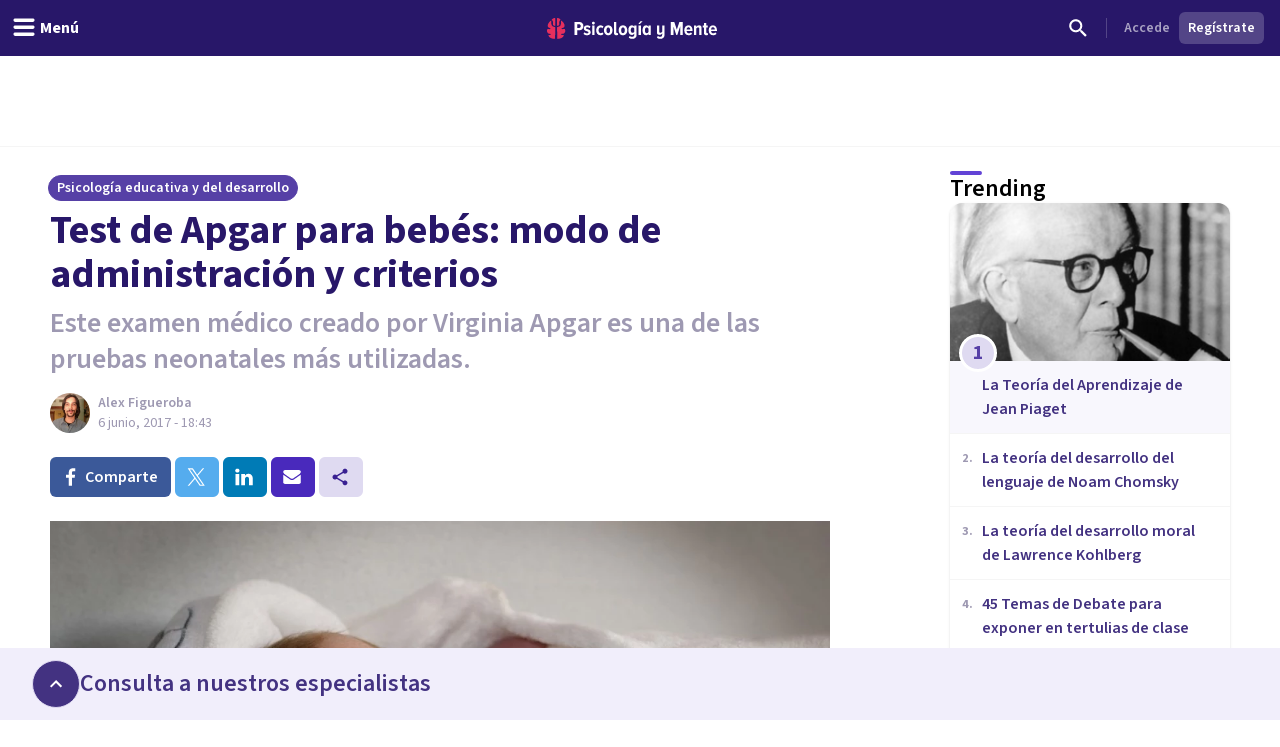

--- FILE ---
content_type: text/css; charset=UTF-8
request_url: https://psicologiaymente.com/_next/static/css/91ba582940970036.css
body_size: 30699
content:
@import url("https://fonts.googleapis.com/css2?family=Source+Sans+3:ital,wght@0,300;0,400;0,600;0,700;1,300;1,400;1,600;1,700&display=swap");
/*! tailwindcss v3.4.1 | MIT License | https://tailwindcss.com*/*,:after,:before{border:0 solid #e5e7eb;box-sizing:border-box}:after,:before{--tw-content:""}:host,html{line-height:1.5;-webkit-text-size-adjust:100%;font-family:ui-sans-serif,system-ui,sans-serif,Apple Color Emoji,Segoe UI Emoji,Segoe UI Symbol,Noto Color Emoji;font-feature-settings:normal;font-variation-settings:normal;-moz-tab-size:4;-o-tab-size:4;tab-size:4;-webkit-tap-highlight-color:transparent}body{line-height:inherit;margin:0}hr{border-top-width:1px;color:inherit;height:0}abbr:where([title]){-webkit-text-decoration:underline dotted;text-decoration:underline dotted}h1,h2,h3,h4,h5,h6{font-size:inherit;font-weight:inherit}a{color:inherit;text-decoration:inherit}b,strong{font-weight:bolder}code,kbd,pre,samp{font-family:ui-monospace,SFMono-Regular,Menlo,Monaco,Consolas,Liberation Mono,Courier New,monospace;font-feature-settings:normal;font-size:1em;font-variation-settings:normal}small{font-size:80%}sub,sup{font-size:75%;line-height:0;position:relative;vertical-align:baseline}sub{bottom:-.25em}sup{top:-.5em}table{border-collapse:collapse;border-color:inherit;text-indent:0}button,input,optgroup,select,textarea{color:inherit;font-family:inherit;font-feature-settings:inherit;font-size:100%;font-variation-settings:inherit;font-weight:inherit;line-height:inherit;margin:0;padding:0}button,select{text-transform:none}[type=button],[type=reset],[type=submit],button{-webkit-appearance:button;background-color:transparent;background-image:none}:-moz-focusring{outline:auto}:-moz-ui-invalid{box-shadow:none}progress{vertical-align:baseline}::-webkit-inner-spin-button,::-webkit-outer-spin-button{height:auto}[type=search]{-webkit-appearance:textfield;outline-offset:-2px}::-webkit-search-decoration{-webkit-appearance:none}::-webkit-file-upload-button{-webkit-appearance:button;font:inherit}summary{display:list-item}blockquote,dd,dl,fieldset,figure,h1,h2,h3,h4,h5,h6,hr,p,pre{margin:0}fieldset,legend{padding:0}menu,ol,ul{list-style:none;margin:0;padding:0}dialog{padding:0}textarea{resize:vertical}input::-moz-placeholder,textarea::-moz-placeholder{color:#9ca3af;opacity:1}input::placeholder,textarea::placeholder{color:#9ca3af;opacity:1}[role=button],button{cursor:pointer}:disabled{cursor:default}audio,canvas,embed,iframe,img,object,svg,video{display:block;vertical-align:middle}img,video{height:auto;max-width:100%}[hidden]{display:none}*,:after,:before{--tw-border-spacing-x:0;--tw-border-spacing-y:0;--tw-translate-x:0;--tw-translate-y:0;--tw-rotate:0;--tw-skew-x:0;--tw-skew-y:0;--tw-scale-x:1;--tw-scale-y:1;--tw-pan-x: ;--tw-pan-y: ;--tw-pinch-zoom: ;--tw-scroll-snap-strictness:proximity;--tw-gradient-from-position: ;--tw-gradient-via-position: ;--tw-gradient-to-position: ;--tw-ordinal: ;--tw-slashed-zero: ;--tw-numeric-figure: ;--tw-numeric-spacing: ;--tw-numeric-fraction: ;--tw-ring-inset: ;--tw-ring-offset-width:0px;--tw-ring-offset-color:#fff;--tw-ring-color:rgba(59,130,246,.5);--tw-ring-offset-shadow:0 0 #0000;--tw-ring-shadow:0 0 #0000;--tw-shadow:0 0 #0000;--tw-shadow-colored:0 0 #0000;--tw-blur: ;--tw-brightness: ;--tw-contrast: ;--tw-grayscale: ;--tw-hue-rotate: ;--tw-invert: ;--tw-saturate: ;--tw-sepia: ;--tw-drop-shadow: ;--tw-backdrop-blur: ;--tw-backdrop-brightness: ;--tw-backdrop-contrast: ;--tw-backdrop-grayscale: ;--tw-backdrop-hue-rotate: ;--tw-backdrop-invert: ;--tw-backdrop-opacity: ;--tw-backdrop-saturate: ;--tw-backdrop-sepia: }::backdrop{--tw-border-spacing-x:0;--tw-border-spacing-y:0;--tw-translate-x:0;--tw-translate-y:0;--tw-rotate:0;--tw-skew-x:0;--tw-skew-y:0;--tw-scale-x:1;--tw-scale-y:1;--tw-pan-x: ;--tw-pan-y: ;--tw-pinch-zoom: ;--tw-scroll-snap-strictness:proximity;--tw-gradient-from-position: ;--tw-gradient-via-position: ;--tw-gradient-to-position: ;--tw-ordinal: ;--tw-slashed-zero: ;--tw-numeric-figure: ;--tw-numeric-spacing: ;--tw-numeric-fraction: ;--tw-ring-inset: ;--tw-ring-offset-width:0px;--tw-ring-offset-color:#fff;--tw-ring-color:rgba(59,130,246,.5);--tw-ring-offset-shadow:0 0 #0000;--tw-ring-shadow:0 0 #0000;--tw-shadow:0 0 #0000;--tw-shadow-colored:0 0 #0000;--tw-blur: ;--tw-brightness: ;--tw-contrast: ;--tw-grayscale: ;--tw-hue-rotate: ;--tw-invert: ;--tw-saturate: ;--tw-sepia: ;--tw-drop-shadow: ;--tw-backdrop-blur: ;--tw-backdrop-brightness: ;--tw-backdrop-contrast: ;--tw-backdrop-grayscale: ;--tw-backdrop-hue-rotate: ;--tw-backdrop-invert: ;--tw-backdrop-opacity: ;--tw-backdrop-saturate: ;--tw-backdrop-sepia: }.\!container{width:100%!important}.container{width:100%}@media (min-width:480px){.\!container{max-width:480px!important}.container{max-width:480px}}@media (min-width:640px){.\!container{max-width:640px!important}.container{max-width:640px}}@media (min-width:768px){.\!container{max-width:768px!important}.container{max-width:768px}}@media (min-width:1024px){.\!container{max-width:1024px!important}.container{max-width:1024px}}@media (min-width:1280px){.\!container{max-width:1280px!important}.container{max-width:1280px}}@media (min-width:1536px){.\!container{max-width:1536px!important}.container{max-width:1536px}}.prose{color:var(--tw-prose-body);max-width:100%}.prose :where(p):not(:where([class~=not-prose],[class~=not-prose] *)){margin:8px 0}.prose :where([class~=lead]):not(:where([class~=not-prose],[class~=not-prose] *)){color:var(--tw-prose-lead);font-size:1.25em;line-height:1.6;margin-bottom:1.2em;margin-top:1.2em}.prose :where(a):not(:where([class~=not-prose],[class~=not-prose] *)){color:var(--tw-prose-links);font-weight:500;text-decoration:underline}.prose :where(strong):not(:where([class~=not-prose],[class~=not-prose] *)){color:var(--tw-prose-bold);font-weight:600}.prose :where(a strong):not(:where([class~=not-prose],[class~=not-prose] *)){color:inherit}.prose :where(blockquote strong):not(:where([class~=not-prose],[class~=not-prose] *)){color:inherit}.prose :where(thead th strong):not(:where([class~=not-prose],[class~=not-prose] *)){color:inherit}.prose :where(ol):not(:where([class~=not-prose],[class~=not-prose] *)){list-style-type:decimal;list-style:decimal;margin-bottom:1.25em;margin-top:1.25em;padding-left:1.625em}.prose :where(ol[type=A]):not(:where([class~=not-prose],[class~=not-prose] *)){list-style-type:upper-alpha}.prose :where(ol[type=a]):not(:where([class~=not-prose],[class~=not-prose] *)){list-style-type:lower-alpha}.prose :where(ol[type=A s]):not(:where([class~=not-prose],[class~=not-prose] *)){list-style-type:upper-alpha}.prose :where(ol[type=a s]):not(:where([class~=not-prose],[class~=not-prose] *)){list-style-type:lower-alpha}.prose :where(ol[type=I]):not(:where([class~=not-prose],[class~=not-prose] *)){list-style-type:upper-roman}.prose :where(ol[type=i]):not(:where([class~=not-prose],[class~=not-prose] *)){list-style-type:lower-roman}.prose :where(ol[type=I s]):not(:where([class~=not-prose],[class~=not-prose] *)){list-style-type:upper-roman}.prose :where(ol[type=i s]):not(:where([class~=not-prose],[class~=not-prose] *)){list-style-type:lower-roman}.prose :where(ol[type="1"]):not(:where([class~=not-prose],[class~=not-prose] *)){list-style-type:decimal}.prose :where(ul):not(:where([class~=not-prose],[class~=not-prose] *)){list-style-type:disc;list-style:disc;margin-bottom:1.25em;margin-top:1.25em;padding-left:1.625em}.prose :where(ul):not(:where([class~=not-prose],[class~=not-prose] *)) li:before{background-color:#524d66;border-radius:50%;content:"";position:unset}.prose :where(ol>li):not(:where([class~=not-prose],[class~=not-prose] *))::marker{color:var(--tw-prose-counters);font-weight:400}.prose :where(ul>li):not(:where([class~=not-prose],[class~=not-prose] *))::marker{color:var(--tw-prose-bullets)}.prose :where(dt):not(:where([class~=not-prose],[class~=not-prose] *)){color:var(--tw-prose-headings);font-weight:600;margin-top:1.25em}.prose :where(hr):not(:where([class~=not-prose],[class~=not-prose] *)){border-color:var(--tw-prose-hr);border-top-width:1px;margin-bottom:3em;margin-top:3em}.prose :where(blockquote):not(:where([class~=not-prose],[class~=not-prose] *)){align-items:flex-start;border-left:4px solid #cfc8ea;box-sizing:border-box;color:var(--tw-prose-quotes);display:flex;flex-direction:column;font-style:italic;font-weight:500;gap:12px;margin:32px 0;padding:0 0 0 24px;quotes:"\201C""\201D""\2018""\2019"}.prose :where(blockquote):not(:where([class~=not-prose],[class~=not-prose] *)) p{font-size:24px;font-style:normal;font-weight:600;line-height:28px;margin:0;padding:8px 0}.prose :where(blockquote):not(:where([class~=not-prose],[class~=not-prose] *)) p:before{content:""}.prose :where(blockquote):not(:where([class~=not-prose],[class~=not-prose] *)) p:after{content:""}.prose :where(blockquote):not(:where([class~=not-prose],[class~=not-prose] *)) cite{color:#d6d3de;font-size:18px;font-style:normal;font-weight:600;line-height:24px;margin-top:0}.prose :where(blockquote):not(:where([class~=not-prose],[class~=not-prose] *)) cite:before{content:"—";margin-right:8px}.prose :where(blockquote p:first-of-type):not(:where([class~=not-prose],[class~=not-prose] *)):before{content:open-quote}.prose :where(blockquote p:last-of-type):not(:where([class~=not-prose],[class~=not-prose] *)):after{content:close-quote}.prose :where(h1):not(:where([class~=not-prose],[class~=not-prose] *)){color:var(--tw-prose-headings);font-size:2.25em;font-weight:800;line-height:1.1111111;margin-bottom:.8888889em;margin-top:0}.prose :where(h1 strong):not(:where([class~=not-prose],[class~=not-prose] *)){color:inherit;font-weight:900}.prose :where(h2):not(:where([class~=not-prose],[class~=not-prose] *)){color:var(--tw-prose-headings);font-size:1.5em;font-weight:700;line-height:1.3333333;margin-bottom:1em;margin-top:2em}.prose :where(h2 strong):not(:where([class~=not-prose],[class~=not-prose] *)){color:inherit;font-weight:800}.prose :where(h3):not(:where([class~=not-prose],[class~=not-prose] *)){color:var(--tw-prose-headings);font-size:24px;font-weight:600;line-height:28px;margin-bottom:.6em;margin-top:1.6em}.prose :where(h3 strong):not(:where([class~=not-prose],[class~=not-prose] *)){color:inherit;font-weight:700}.prose :where(h4):not(:where([class~=not-prose],[class~=not-prose] *)){color:var(--tw-prose-headings);font-size:16px;font-weight:600;line-height:30px;margin-bottom:16px;margin-top:32px}.prose :where(h4 strong):not(:where([class~=not-prose],[class~=not-prose] *)){color:inherit;font-weight:700}.prose :where(img):not(:where([class~=not-prose],[class~=not-prose] *)){margin-bottom:2em;margin-top:2em;max-width:100%}.prose :where(picture):not(:where([class~=not-prose],[class~=not-prose] *)){display:block;margin-bottom:2em;margin-top:2em}.prose :where(kbd):not(:where([class~=not-prose],[class~=not-prose] *)){border-radius:.3125rem;box-shadow:0 0 0 1px rgb(var(--tw-prose-kbd-shadows)/10%),0 3px 0 rgb(var(--tw-prose-kbd-shadows)/10%);color:var(--tw-prose-kbd);font-family:inherit;font-size:.875em;font-weight:500;padding:.1875em .375em}.prose :where(code):not(:where([class~=not-prose],[class~=not-prose] *)){color:var(--tw-prose-code);font-size:.875em;font-weight:600}.prose :where(code):not(:where([class~=not-prose],[class~=not-prose] *)):before{content:"`"}.prose :where(code):not(:where([class~=not-prose],[class~=not-prose] *)):after{content:"`"}.prose :where(a code):not(:where([class~=not-prose],[class~=not-prose] *)){color:inherit}.prose :where(h1 code):not(:where([class~=not-prose],[class~=not-prose] *)){color:inherit}.prose :where(h2 code):not(:where([class~=not-prose],[class~=not-prose] *)){color:inherit;font-size:.875em}.prose :where(h3 code):not(:where([class~=not-prose],[class~=not-prose] *)){color:inherit;font-size:.9em}.prose :where(h4 code):not(:where([class~=not-prose],[class~=not-prose] *)){color:inherit}.prose :where(blockquote code):not(:where([class~=not-prose],[class~=not-prose] *)){color:inherit}.prose :where(thead th code):not(:where([class~=not-prose],[class~=not-prose] *)){color:inherit}.prose :where(pre):not(:where([class~=not-prose],[class~=not-prose] *)){background-color:var(--tw-prose-pre-bg);border-radius:.375rem;color:var(--tw-prose-pre-code);font-size:.875em;font-weight:400;line-height:1.7142857;margin-bottom:1.7142857em;margin-top:1.7142857em;overflow-x:auto;padding:.8571429em 1.1428571em}.prose :where(pre code):not(:where([class~=not-prose],[class~=not-prose] *)){background-color:transparent;border-radius:0;border-width:0;color:inherit;font-family:inherit;font-size:inherit;font-weight:inherit;line-height:inherit;padding:0}.prose :where(pre code):not(:where([class~=not-prose],[class~=not-prose] *)):before{content:none}.prose :where(pre code):not(:where([class~=not-prose],[class~=not-prose] *)):after{content:none}.prose :where(table):not(:where([class~=not-prose],[class~=not-prose] *)){font-size:.875em;line-height:1.7142857;margin-bottom:2em;margin-top:2em;table-layout:auto;text-align:left;width:100%}.prose :where(thead):not(:where([class~=not-prose],[class~=not-prose] *)){border-bottom-color:var(--tw-prose-th-borders);border-bottom-width:1px}.prose :where(thead th):not(:where([class~=not-prose],[class~=not-prose] *)){color:var(--tw-prose-headings);font-weight:600;padding-bottom:.5714286em;padding-left:.5714286em;padding-right:.5714286em;vertical-align:bottom}.prose :where(tbody tr):not(:where([class~=not-prose],[class~=not-prose] *)){border-bottom-color:var(--tw-prose-td-borders);border-bottom-width:1px}.prose :where(tbody tr:last-child):not(:where([class~=not-prose],[class~=not-prose] *)){border-bottom-width:0}.prose :where(tbody td):not(:where([class~=not-prose],[class~=not-prose] *)){vertical-align:baseline}.prose :where(tfoot):not(:where([class~=not-prose],[class~=not-prose] *)){border-top-color:var(--tw-prose-th-borders);border-top-width:1px}.prose :where(tfoot td):not(:where([class~=not-prose],[class~=not-prose] *)){vertical-align:top}.prose :where(figure>*):not(:where([class~=not-prose],[class~=not-prose] *)){margin-bottom:0;margin-top:0}.prose :where(figcaption):not(:where([class~=not-prose],[class~=not-prose] *)){color:#524d66;font-size:14px;line-height:1.4285714;margin-top:8px}.prose{--tw-prose-body:#374151;--tw-prose-headings:#111827;--tw-prose-lead:#4b5563;--tw-prose-links:#111827;--tw-prose-bold:#111827;--tw-prose-counters:#6b7280;--tw-prose-bullets:#d1d5db;--tw-prose-hr:#e5e7eb;--tw-prose-quotes:#111827;--tw-prose-quote-borders:#e5e7eb;--tw-prose-captions:#6b7280;--tw-prose-kbd:#111827;--tw-prose-kbd-shadows:17 24 39;--tw-prose-code:#111827;--tw-prose-pre-code:#e5e7eb;--tw-prose-pre-bg:#1f2937;--tw-prose-th-borders:#d1d5db;--tw-prose-td-borders:#e5e7eb;--tw-prose-invert-body:#d1d5db;--tw-prose-invert-headings:#fff;--tw-prose-invert-lead:#9ca3af;--tw-prose-invert-links:#fff;--tw-prose-invert-bold:#fff;--tw-prose-invert-counters:#9ca3af;--tw-prose-invert-bullets:#4b5563;--tw-prose-invert-hr:#374151;--tw-prose-invert-quotes:#f3f4f6;--tw-prose-invert-quote-borders:#374151;--tw-prose-invert-captions:#9ca3af;--tw-prose-invert-kbd:#fff;--tw-prose-invert-kbd-shadows:255 255 255;--tw-prose-invert-code:#fff;--tw-prose-invert-pre-code:#d1d5db;--tw-prose-invert-pre-bg:rgba(0,0,0,.5);--tw-prose-invert-th-borders:#4b5563;--tw-prose-invert-td-borders:#374151;font-size:1rem;line-height:30px}.prose :where(picture>img):not(:where([class~=not-prose],[class~=not-prose] *)){margin-bottom:0;margin-top:0}.prose :where(video):not(:where([class~=not-prose],[class~=not-prose] *)){margin-bottom:2em;margin-top:2em}.prose :where(li):not(:where([class~=not-prose],[class~=not-prose] *)){margin-bottom:.5em;margin-top:.5em}.prose :where(ol>li):not(:where([class~=not-prose],[class~=not-prose] *)){padding-left:.375em}.prose :where(ul>li):not(:where([class~=not-prose],[class~=not-prose] *)){padding-left:.375em}.prose :where(.prose>ul>li p):not(:where([class~=not-prose],[class~=not-prose] *)){margin-bottom:.75em;margin-top:.75em}.prose :where(.prose>ul>li>:first-child):not(:where([class~=not-prose],[class~=not-prose] *)){margin-top:1.25em}.prose :where(.prose>ul>li>:last-child):not(:where([class~=not-prose],[class~=not-prose] *)){margin-bottom:1.25em}.prose :where(.prose>ol>li>:first-child):not(:where([class~=not-prose],[class~=not-prose] *)){margin-top:1.25em}.prose :where(.prose>ol>li>:last-child):not(:where([class~=not-prose],[class~=not-prose] *)){margin-bottom:1.25em}.prose :where(ul ul,ul ol,ol ul,ol ol):not(:where([class~=not-prose],[class~=not-prose] *)){margin-bottom:.75em;margin-top:.75em}.prose :where(dl):not(:where([class~=not-prose],[class~=not-prose] *)){margin-bottom:1.25em;margin-top:1.25em}.prose :where(dd):not(:where([class~=not-prose],[class~=not-prose] *)){margin-top:.5em;padding-left:1.625em}.prose :where(hr+*):not(:where([class~=not-prose],[class~=not-prose] *)){margin-top:0}.prose :where(h2+*):not(:where([class~=not-prose],[class~=not-prose] *)){margin-top:0}.prose :where(h3+*):not(:where([class~=not-prose],[class~=not-prose] *)){margin-top:0}.prose :where(h4+*):not(:where([class~=not-prose],[class~=not-prose] *)){margin-top:0}.prose :where(thead th:first-child):not(:where([class~=not-prose],[class~=not-prose] *)){padding-left:0}.prose :where(thead th:last-child):not(:where([class~=not-prose],[class~=not-prose] *)){padding-right:0}.prose :where(tbody td,tfoot td):not(:where([class~=not-prose],[class~=not-prose] *)){padding:.5714286em}.prose :where(tbody td:first-child,tfoot td:first-child):not(:where([class~=not-prose],[class~=not-prose] *)){padding-left:0}.prose :where(tbody td:last-child,tfoot td:last-child):not(:where([class~=not-prose],[class~=not-prose] *)){padding-right:0}.prose :where(figure):not(:where([class~=not-prose],[class~=not-prose] *)){margin:32px 0}.prose :where(.prose>:first-child):not(:where([class~=not-prose],[class~=not-prose] *)){margin-top:0}.prose :where(.prose>:last-child):not(:where([class~=not-prose],[class~=not-prose] *)){margin-bottom:0}.prose{font-family:Source Sans\ 3,Helvetica,sans-serif;font-style:normal}.prose :where(h1,h2,h3):not(:where([class~=not-prose],[class~=not-prose] *)){font-weight:600;margin-bottom:16px;margin-top:40px}.prose :where(h5,h6):not(:where([class~=not-prose],[class~=not-prose] *)){line-height:30px;margin:0}.prose :where(h4,h5,h6):not(:where([class~=not-prose],[class~=not-prose] *)){font-weight:700}.prose :where(h5):not(:where([class~=not-prose],[class~=not-prose] *)){font-size:13.28px}.prose :where(h6):not(:where([class~=not-prose],[class~=not-prose] *)){font-size:10.72px}.prose :where(h1,h2):not(:where([class~=not-prose],[class~=not-prose] *)){color:#3a3648;font-size:24px;font-weight:600;line-height:28px;margin:16px 0}.prose :where(h3,h4):not(:where([class~=not-prose],[class~=not-prose] *)){color:#524d66;font-weight:600;margin:16px 0}.prose :where(p,ul,ol):not(:where([class~=not-prose],[class~=not-prose] *)){color:#524d66;font-size:18px;line-height:30px}.prose :where(ul,ol):not(:where([class~=not-prose],[class~=not-prose] *)){margin:16px 0 0 16px;padding-inline-start:25px}.prose :where(ul,ol):not(:where([class~=not-prose],[class~=not-prose] *)) li{margin:0;padding-left:.2em;word-break:break-word}.prose :where(ul,ol):not(:where([class~=not-prose],[class~=not-prose] *)) li :first-child{margin-top:0}.prose :where(ul,ol):not(:where([class~=not-prose],[class~=not-prose] *)) li :last-child{margin-bottom:0}.prose :where(ul,ol):not(:where([class~=not-prose],[class~=not-prose] *)) li h1,.prose :where(ul,ol):not(:where([class~=not-prose],[class~=not-prose] *)) li h2,.prose :where(ul,ol):not(:where([class~=not-prose],[class~=not-prose] *)) li h3,.prose :where(ul,ol):not(:where([class~=not-prose],[class~=not-prose] *)) li h4,.prose :where(ul,ol):not(:where([class~=not-prose],[class~=not-prose] *)) li h5,.prose :where(ul,ol):not(:where([class~=not-prose],[class~=not-prose] *)) li h6,.prose :where(ul,ol):not(:where([class~=not-prose],[class~=not-prose] *)) li p{line-height:30px;margin:0}.prose :where(ul,ol):not(:where([class~=not-prose],[class~=not-prose] *)) li h1{font-size:36px}.prose :where(ul,ol):not(:where([class~=not-prose],[class~=not-prose] *)) li h2{font-size:27px}.prose :where(ul,ol):not(:where([class~=not-prose],[class~=not-prose] *)) li h3{font-size:21px}.prose :where(ul,ol):not(:where([class~=not-prose],[class~=not-prose] *)) li h4{font-size:18px}.prose :where(ul,ol):not(:where([class~=not-prose],[class~=not-prose] *)) li h5{font-size:15px}.prose :where(ul,ol):not(:where([class~=not-prose],[class~=not-prose] *)) li h6{font-size:12px}.prose :where(ol>li):not(:where([class~=not-prose],[class~=not-prose] *)):before{content:""}.prose :where(.article_table):not(:where([class~=not-prose],[class~=not-prose] *)){border:1px solid #f5f5f5;border-radius:.25rem;overflow-x:scroll}.prose :where(.article_table):not(:where([class~=not-prose],[class~=not-prose] *)) table{border:0;font-size:16px;line-height:24px;margin:0;min-width:100%}.prose :where(.article_table):not(:where([class~=not-prose],[class~=not-prose] *)) table td,.prose :where(.article_table):not(:where([class~=not-prose],[class~=not-prose] *)) table th{padding:12px}.prose :where(.article_table):not(:where([class~=not-prose],[class~=not-prose] *)) table thead{border-bottom:1px solid #f5f5f5}.prose :where(.article_table):not(:where([class~=not-prose],[class~=not-prose] *)) table thead th{color:#524d66;font-weight:600;white-space:nowrap!important}.prose :where(.article_table):not(:where([class~=not-prose],[class~=not-prose] *)) table thead th:first-child,.prose :where(.article_table):not(:where([class~=not-prose],[class~=not-prose] *)) table thead th:last-child{padding:12px}.prose :where(.article_table):not(:where([class~=not-prose],[class~=not-prose] *)) table tbody tr{border:none}.prose :where(.article_table):not(:where([class~=not-prose],[class~=not-prose] *)) table tbody tr td{padding:12px}.prose :where(.article_table):not(:where([class~=not-prose],[class~=not-prose] *)) table tbody tr td:first-child,.prose :where(.article_table):not(:where([class~=not-prose],[class~=not-prose] *)) table tbody tr td:last-child{padding:12px}.prose :where(.article_table):not(:where([class~=not-prose],[class~=not-prose] *)) table tbody tr:nth-child(2n) td,.prose :where(.article_table):not(:where([class~=not-prose],[class~=not-prose] *)) table tbody tr:nth-child(2n) th{background:rgba(0,0,0,.04)}.prose :where(.article_table):not(:where([class~=not-prose],[class~=not-prose] *)) table tbody tr:nth-child(odd) td,.prose :where(.article_table):not(:where([class~=not-prose],[class~=not-prose] *)) table tbody tr:nth-child(odd) th{background:#fff}.prose :where(strong,b):not(:where([class~=not-prose],[class~=not-prose] *)){color:#524d66;font-weight:600}.prose :where(h1 *,h2 *,h3 *,h4 *,p *,ul *,ol *,blockquote *):not(:where([class~=not-prose],[class~=not-prose] *)){word-break:break-word}.prose :where(h1 a,h2 a,h3 a,h4 a,p a,ul a,ol a,blockquote a):not(:where([class~=not-prose],[class~=not-prose] *)){background:#fff;border-bottom:1px solid rgba(73,41,188,.6);color:#4929bc;font-weight:600;text-decoration:none;transition:all .2s ease}.prose :where(a:focus,a:hover):not(:where([class~=not-prose],[class~=not-prose] *)){border-bottom-color:#4929bc}.prose :where(a:active):not(:where([class~=not-prose],[class~=not-prose] *)){background:#4929bc}.prose :where(embed):not(:where([class~=not-prose],[class~=not-prose] *)){margin:8px 0}.prose :where(figure:before,figure:after):not(:where([class~=not-prose],[class~=not-prose] *)){display:table}.prose :where(figure:after):not(:where([class~=not-prose],[class~=not-prose] *)){clear:both}.prose :where(figure img):not(:where([class~=not-prose],[class~=not-prose] *)){display:block;margin:auto;max-width:100%}.prose :where(.prose>*,>ol *):not(:where([class~=not-prose],[class~=not-prose] *))+h1{margin-top:48px}.prose :where(.prose>*,>ol *):not(:where([class~=not-prose],[class~=not-prose] *))+h2{margin-top:40px}.prose :where(.prose>*,>ol *):not(:where([class~=not-prose],[class~=not-prose] *))+h3{margin-top:24px}.prose :where(.prose>*,>ol *):not(:where([class~=not-prose],[class~=not-prose] *))+ol,.prose :where(.prose>*,>ol *):not(:where([class~=not-prose],[class~=not-prose] *))+ul{margin-top:16px}.prose :where(.prose>*,>ol *):not(:where([class~=not-prose],[class~=not-prose] *))+p{margin-top:8px}.prose-md{padding-left:0}.prose-md :where(p):not(:where([class~=not-prose],[class~=not-prose] *)){margin:8px 0}.prose-md :where(h1,h2,h3):not(:where([class~=not-prose],[class~=not-prose] *)){font-weight:600;margin-bottom:16px;margin-top:40px}.prose-md :where(h4):not(:where([class~=not-prose],[class~=not-prose] *)){font-size:16px;line-height:30px;margin-bottom:16px;margin-top:32px}.prose-md :where(h5,h6):not(:where([class~=not-prose],[class~=not-prose] *)){line-height:30px;margin:0}.prose-md :where(h1,h2):not(:where([class~=not-prose],[class~=not-prose] *)){font-size:28px;line-height:36px}.prose-md :where(h4,h5,h6):not(:where([class~=not-prose],[class~=not-prose] *)){font-weight:700}.prose-md :where(h5):not(:where([class~=not-prose],[class~=not-prose] *)){font-size:13.28px}.prose-md :where(h6):not(:where([class~=not-prose],[class~=not-prose] *)){font-size:10.72px}.prose-md :where(h3):not(:where([class~=not-prose],[class~=not-prose] *)){font-size:24px;line-height:28px}.prose-md :where(blockquote):not(:where([class~=not-prose],[class~=not-prose] *)){align-items:flex-start;border-left:4px solid #cfc8ea;box-sizing:border-box;display:flex;flex-direction:column;gap:12px;margin:32px 0;padding:0 0 0 24px}.prose-md :where(blockquote):not(:where([class~=not-prose],[class~=not-prose] *)) p{font-size:24px;font-style:normal;font-weight:600;line-height:28px;margin:0;padding:8px 0}.prose-md :where(blockquote):not(:where([class~=not-prose],[class~=not-prose] *)) p:before{content:""}.prose-md :where(blockquote):not(:where([class~=not-prose],[class~=not-prose] *)) p:after{content:""}.prose-md :where(blockquote):not(:where([class~=not-prose],[class~=not-prose] *)) cite{color:#d6d3de;font-size:18px;font-style:normal;font-weight:600;line-height:24px;margin-top:0}.prose-md :where(blockquote):not(:where([class~=not-prose],[class~=not-prose] *)) cite:before{content:"—";margin-right:8px}.prose-md :where(.article_table):not(:where([class~=not-prose],[class~=not-prose] *)) table td,.prose-md :where(.article_table):not(:where([class~=not-prose],[class~=not-prose] *)) table th{padding:12px}.prose-course-content :where(figure):not(:where([class~=not-prose],[class~=not-prose] *)){border:1px solid #d9d9d9;border-radius:8px;display:table;margin:24px auto;padding:12px}.prose-course-content :where(figure:before,figure:after):not(:where([class~=not-prose],[class~=not-prose] *)){display:table}.prose-course-content :where(figure:after):not(:where([class~=not-prose],[class~=not-prose] *)){clear:both}.prose-course-content :where(figure img):not(:where([class~=not-prose],[class~=not-prose] *)){display:block;margin:0;max-width:768px;width:100%}.prose-course-content :where(figcaption):not(:where([class~=not-prose],[class~=not-prose] *)){color:#524d66;font-size:14px;margin-top:8px}.prose-course-question-answer :where(*):not(:where([class~=not-prose],[class~=not-prose] *)){color:#868198;font-size:16px;line-height:24px}.prose-unprose :where(h1,h2,h3,h4,h5,p,img):not(:where([class~=not-prose],[class~=not-prose] *)){margin-bottom:0!important;margin-top:0!important}.prose-unprose :where(a):not(:where([class~=not-prose],[class~=not-prose] *)){text-decoration:none}.prose-unprose :where(p,ul,ol):not(:where([class~=not-prose],[class~=not-prose] *)){color:inherit;font-family:inherit;font-size:inherit;font-weight:inherit}.prose-unprose :where(p):not(:where([class~=not-prose],[class~=not-prose] *)) a,.prose-unprose :where(p):not(:where([class~=not-prose],[class~=not-prose] *)) a:hover{border-bottom-color:transparent;color:#9f99b2;font-weight:400;text-decoration:none}.prose-unprose :where(picture):not(:where([class~=not-prose],[class~=not-prose] *)){margin:0}.sr-only{height:1px!important;margin:-1px!important;overflow:hidden!important;padding:0!important;position:absolute!important;width:1px!important;clip:rect(0,0,0,0)!important;border-width:0!important;white-space:nowrap!important}.not-sr-only{height:auto!important;margin:0!important;overflow:visible!important;padding:0!important;position:static!important;width:auto!important;clip:auto!important;white-space:normal!important}.pointer-events-none{pointer-events:none!important}.pointer-events-auto{pointer-events:auto!important}.visible{visibility:visible!important}.invisible{visibility:hidden!important}.static{position:static!important}.fixed{position:fixed!important}.absolute{position:absolute!important}.relative{position:relative!important}.sticky{position:sticky!important}.-inset-0{inset:0!important}.-inset-0\.5{inset:-.125rem!important}.inset-0{inset:0!important}.inset-x-0{left:0!important;right:0!important}.inset-y-0{bottom:0!important;top:0!important}.-bottom-2{bottom:-.5rem!important}.-bottom-2\.5{bottom:-.625rem!important}.-bottom-7{bottom:-1.75rem!important}.-bottom-\[200px\]{bottom:-200px!important}.-left-3{left:-.75rem!important}.-left-4{left:-1rem!important}.-left-\[2rem\]{left:-2rem!important}.-right-1{right:-.25rem!important}.-right-1\.5{right:-.375rem!important}.-right-2{right:-.5rem!important}.-right-3{right:-.75rem!important}.-top-1{top:-.25rem!important}.-top-1\.5{top:-.375rem!important}.-top-2{top:-.5rem!important}.-top-2\.5{top:-.625rem!important}.-top-3{top:-.75rem!important}.-top-4{top:-1rem!important}.-top-6{top:-1.5rem!important}.-top-\[3\.5rem\]{top:-3.5rem!important}.bottom-0{bottom:0!important}.bottom-1{bottom:.25rem!important}.bottom-11{bottom:2.75rem!important}.bottom-2{bottom:.5rem!important}.bottom-4{bottom:1rem!important}.bottom-6{bottom:1.5rem!important}.bottom-8{bottom:2rem!important}.bottom-\[18px\]{bottom:18px!important}.bottom-full{bottom:100%!important}.left-0{left:0!important}.left-1{left:.25rem!important}.left-1\/2{left:50%!important}.left-2{left:.5rem!important}.left-3{left:.75rem!important}.left-4{left:1rem!important}.left-6{left:1.5rem!important}.left-\[12\%\]{left:12%!important}.left-\[calc\(50\%\+0\.125rem\)\]{left:calc(50% + .125rem)!important}.right-0{right:0!important}.right-1{right:.25rem!important}.right-2{right:.5rem!important}.right-3{right:.75rem!important}.right-4{right:1rem!important}.right-6{right:1.5rem!important}.right-7{right:1.75rem!important}.right-8{right:2rem!important}.right-\[10\%\]{right:10%!important}.top-0{top:0!important}.top-1{top:.25rem!important}.top-1\/2{top:50%!important}.top-10{top:2.5rem!important}.top-12{top:48px!important}.top-120px{top:120px!important}.top-14{top:3.5rem!important}.top-16{top:4rem!important}.top-2{top:.5rem!important}.top-20{top:5rem!important}.top-3{top:.75rem!important}.top-4{top:1rem!important}.top-5{top:1.25rem!important}.top-55px{top:55px!important}.top-8{top:2rem!important}.top-\[1\%\]{top:1%!important}.top-\[134px\]{top:134px!important}.top-full{top:100%!important}.isolate{isolation:isolate!important}.z-0{z-index:0!important}.z-10{z-index:10!important}.z-20{z-index:20!important}.z-30{z-index:30!important}.z-40{z-index:40!important}.z-50{z-index:50!important}.z-\[25\]{z-index:25!important}.z-\[30\]{z-index:30!important}.z-\[9998\]{z-index:9998!important}.z-\[9999\]{z-index:9999!important}.order-1{order:1!important}.order-2{order:2!important}.order-first{order:-9999!important}.order-last{order:9999!important}.col-span-1{grid-column:span 1/span 1!important}.col-span-10{grid-column:span 10/span 10!important}.col-span-12{grid-column:span 12/span 12!important}.col-span-2{grid-column:span 2/span 2!important}.col-span-3{grid-column:span 3/span 3!important}.col-span-4{grid-column:span 4/span 4!important}.col-span-6{grid-column:span 6/span 6!important}.col-span-full{grid-column:1/-1!important}.col-start-1{grid-column-start:1!important}.col-start-2{grid-column-start:2!important}.col-start-3{grid-column-start:3!important}.col-end-2{grid-column-end:2!important}.row-span-full{grid-row:1/-1!important}.row-start-1{grid-row-start:1!important}.row-end-1{grid-row-end:1!important}.clear-both{clear:both!important}.-m-0{margin:0!important}.-m-0\.5{margin:-.125rem!important}.-m-1{margin:-.25rem!important}.m-0{margin:0!important}.m-1{margin:.25rem!important}.m-4{margin:1rem!important}.m-auto{margin:auto!important}.-mx-0{margin-left:0!important;margin-right:0!important}.-mx-0\.5{margin-left:-.125rem!important;margin-right:-.125rem!important}.-mx-1{margin-left:-.25rem!important;margin-right:-.25rem!important}.-mx-1\.5{margin-left:-.375rem!important;margin-right:-.375rem!important}.-mx-2{margin-left:-.5rem!important;margin-right:-.5rem!important}.-mx-3{margin-left:-.75rem!important;margin-right:-.75rem!important}.-mx-4{margin-left:-1rem!important;margin-right:-1rem!important}.-mx-5{margin-left:-1.25rem!important;margin-right:-1.25rem!important}.-my-0{margin-bottom:0!important;margin-top:0!important}.-my-0\.5{margin-bottom:-.125rem!important;margin-top:-.125rem!important}.-my-1{margin-bottom:-.25rem!important;margin-top:-.25rem!important}.-my-1\.5{margin-bottom:-.375rem!important;margin-top:-.375rem!important}.-my-6{margin-bottom:-1.5rem!important;margin-top:-1.5rem!important}.mx-0{margin-left:0!important;margin-right:0!important}.mx-0\.5{margin-left:.125rem!important;margin-right:.125rem!important}.mx-1{margin-left:.25rem!important;margin-right:.25rem!important}.mx-2{margin-left:.5rem!important;margin-right:.5rem!important}.mx-4{margin-left:1rem!important;margin-right:1rem!important}.mx-auto{margin-left:auto!important;margin-right:auto!important}.my-0{margin-bottom:0!important;margin-top:0!important}.my-0\.5{margin-bottom:.125rem!important;margin-top:.125rem!important}.my-1{margin-bottom:.25rem!important;margin-top:.25rem!important}.my-10{margin-bottom:2.5rem!important;margin-top:2.5rem!important}.my-12{margin-bottom:48px!important;margin-top:48px!important}.my-16{margin-bottom:4rem!important;margin-top:4rem!important}.my-2{margin-bottom:.5rem!important;margin-top:.5rem!important}.my-20{margin-bottom:5rem!important;margin-top:5rem!important}.my-4{margin-bottom:1rem!important;margin-top:1rem!important}.my-6{margin-bottom:1.5rem!important;margin-top:1.5rem!important}.my-8{margin-bottom:2rem!important;margin-top:2rem!important}.my-auto{margin-bottom:auto!important;margin-top:auto!important}.-mb-1{margin-bottom:-.25rem!important}.-mb-2{margin-bottom:-.5rem!important}.-mb-px{margin-bottom:-1px!important}.-ml-1{margin-left:-.25rem!important}.-ml-14{margin-left:-3.5rem!important}.-ml-2{margin-left:-.5rem!important}.-ml-4{margin-left:-1rem!important}.-ml-px{margin-left:-1px!important}.-mr-16{margin-right:-4rem!important}.-mr-3{margin-right:-.75rem!important}.-mr-px{margin-right:-1px!important}.-mt-0{margin-top:0!important}.-mt-1{margin-top:-.25rem!important}.-mt-12{margin-top:-48px!important}.-mt-3{margin-top:-.75rem!important}.-mt-4{margin-top:-1rem!important}.-mt-5{margin-top:-1.25rem!important}.-mt-8{margin-top:-2rem!important}.-mt-px{margin-top:-1px!important}.mb-0{margin-bottom:0!important}.mb-0\.5{margin-bottom:.125rem!important}.mb-1{margin-bottom:.25rem!important}.mb-10{margin-bottom:2.5rem!important}.mb-12{margin-bottom:48px!important}.mb-16{margin-bottom:4rem!important}.mb-18{margin-bottom:4.5rem!important}.mb-2{margin-bottom:.5rem!important}.mb-20{margin-bottom:5rem!important}.mb-3{margin-bottom:.75rem!important}.mb-4{margin-bottom:1rem!important}.mb-5{margin-bottom:1.25rem!important}.mb-6{margin-bottom:1.5rem!important}.mb-8{margin-bottom:2rem!important}.ml-0{margin-left:0!important}.ml-0\.5{margin-left:.125rem!important}.ml-1{margin-left:.25rem!important}.ml-2{margin-left:.5rem!important}.ml-3{margin-left:.75rem!important}.ml-4{margin-left:1rem!important}.ml-6{margin-left:1.5rem!important}.ml-8{margin-left:2rem!important}.ml-\[-2px\]{margin-left:-2px!important}.ml-auto{margin-left:auto!important}.mr-1{margin-right:.25rem!important}.mr-2{margin-right:.5rem!important}.mr-2\.5{margin-right:.625rem!important}.mr-3{margin-right:.75rem!important}.mr-4{margin-right:1rem!important}.mr-\[-2px\]{margin-right:-2px!important}.mr-auto{margin-right:auto!important}.mt-0{margin-top:0!important}.mt-0\.5{margin-top:.125rem!important}.mt-1{margin-top:.25rem!important}.mt-10{margin-top:2.5rem!important}.mt-11{margin-top:2.75rem!important}.mt-12{margin-top:48px!important}.mt-16{margin-top:4rem!important}.mt-2{margin-top:.5rem!important}.mt-2\.5{margin-top:.625rem!important}.mt-20{margin-top:5rem!important}.mt-3{margin-top:.75rem!important}.mt-3\.5{margin-top:.875rem!important}.mt-4{margin-top:1rem!important}.mt-5{margin-top:1.25rem!important}.mt-6{margin-top:1.5rem!important}.mt-8{margin-top:2rem!important}.mt-\[-2px\]{margin-top:-2px!important}.mt-\[18px\]{margin-top:18px!important}.mt-\[26px\]{margin-top:26px!important}.mt-\[30px\]{margin-top:30px!important}.mt-\[72px\]{margin-top:72px!important}.mt-auto{margin-top:auto!important}.box-border{box-sizing:border-box!important}.line-clamp-1{-webkit-line-clamp:1!important}.line-clamp-1,.line-clamp-2{display:-webkit-box!important;overflow:hidden!important;-webkit-box-orient:vertical!important}.line-clamp-2{-webkit-line-clamp:2!important}.line-clamp-3{-webkit-line-clamp:3!important}.line-clamp-3,.line-clamp-4{display:-webkit-box!important;overflow:hidden!important;-webkit-box-orient:vertical!important}.line-clamp-4{-webkit-line-clamp:4!important}.line-clamp-6{-webkit-line-clamp:6!important}.line-clamp-6,.line-clamp-\[8\]{display:-webkit-box!important;overflow:hidden!important;-webkit-box-orient:vertical!important}.line-clamp-\[8\]{-webkit-line-clamp:8!important}.block{display:block!important}.inline-block{display:inline-block!important}.inline{display:inline!important}.flex{display:flex!important}.inline-flex{display:inline-flex!important}.table{display:table!important}.grid{display:grid!important}.hidden{display:none!important}.aspect-16\/9{aspect-ratio:16/9!important}.aspect-21\/9{aspect-ratio:21/9!important}.aspect-3\/2{aspect-ratio:3/2!important}.aspect-4\/3{aspect-ratio:4/3!important}.aspect-\[42\/9\]{aspect-ratio:42/9!important}.aspect-square{aspect-ratio:1/1!important}.\!h-auto{height:auto!important}.h-0{height:0!important}.h-0\.5{height:.125rem!important}.h-1{height:.25rem!important}.h-1\.5{height:.375rem!important}.h-1\/4{height:25%!important}.h-10{height:2.5rem!important}.h-100px{height:100px!important}.h-11{height:2.75rem!important}.h-12{height:48px!important}.h-14{height:3.5rem!important}.h-150px{height:150px!important}.h-16{height:4rem!important}.h-18{height:4.5rem!important}.h-190px{height:190px!important}.h-2{height:.5rem!important}.h-2\/3{height:66.666667%!important}.h-20{height:5rem!important}.h-24{height:6rem!important}.h-28{height:7rem!important}.h-3{height:.75rem!important}.h-3\.5{height:.875rem!important}.h-3\/4{height:75%!important}.h-300px{height:300px!important}.h-32{height:8rem!important}.h-3px{height:3px!important}.h-4{height:1rem!important}.h-4\.5{height:18px!important}.h-4\/5{height:80%!important}.h-40{height:10rem!important}.h-42{height:10.5rem!important}.h-48{height:12rem!important}.h-5{height:1.25rem!important}.h-50px{height:50px!important}.h-52{height:13rem!important}.h-55px{height:55px!important}.h-6{height:1.5rem!important}.h-7{height:1.75rem!important}.h-70vh{height:70vh!important}.h-72{height:18rem!important}.h-72px{height:72px!important}.h-8{height:2rem!important}.h-9{height:2.25rem!important}.h-90px{height:90px!important}.h-96{height:24rem!important}.h-\[100px\]{height:100px!important}.h-\[168px\]{height:168px!important}.h-\[180px\]{height:180px!important}.h-\[20vw\]{height:20vw!important}.h-\[280px\]{height:280px!important}.h-\[2px\]{height:2px!important}.h-\[344px\]{height:344px!important}.h-\[350px\]{height:350px!important}.h-\[383px\]{height:383px!important}.h-\[600px\]{height:600px!important}.h-\[60px\]{height:60px!important}.h-\[630px\]{height:630px!important}.h-\[84px\]{height:84px!important}.h-\[88px\]{height:88px!important}.h-\[calc\(100vh-56px\)\]{height:calc(100vh - 56px)!important}.h-auto{height:auto!important}.h-full{height:100%!important}.h-px{height:1px!important}.h-screen{height:100vh!important}.max-h-0{max-height:0!important}.max-h-150px{max-height:150px!important}.max-h-40{max-height:10rem!important}.max-h-48{max-height:12rem!important}.max-h-60{max-height:15rem!important}.max-h-70vh{max-height:70vh!important}.max-h-96{max-height:24rem!important}.max-h-\[330px\]{max-height:330px!important}.max-h-\[400px\]{max-height:400px!important}.max-h-\[40vh\]{max-height:40vh!important}.max-h-full{max-height:100%!important}.min-h-\[100px\]{min-height:100px!important}.min-h-\[120px\]{min-height:120px!important}.min-h-\[130px\]{min-height:130px!important}.min-h-\[180px\]{min-height:180px!important}.min-h-\[200px\]{min-height:200px!important}.min-h-\[24px\]{min-height:24px!important}.min-h-\[400px\]{min-height:400px!important}.min-h-\[42px\]{min-height:42px!important}.min-h-\[4rem\]{min-height:4rem!important}.min-h-\[68px\]{min-height:68px!important}.min-h-\[80px\]{min-height:80px!important}.min-h-\[calc\(100vh-16rem\)\]{min-height:calc(100vh - 16rem)!important}.min-h-\[calc\(100vh-302px\)\]{min-height:calc(100vh - 302px)!important}.min-h-full{min-height:100%!important}.min-h-screen{min-height:100vh!important}.w-1{width:.25rem!important}.w-1\.5{width:.375rem!important}.w-1\/2{width:50%!important}.w-1\/3{width:33.333333%!important}.w-1\/4{width:25%!important}.w-10{width:2.5rem!important}.w-10\/12{width:83.333333%!important}.w-11{width:2.75rem!important}.w-12{width:48px!important}.w-1200px{width:1200px!important}.w-14{width:3.5rem!important}.w-150px{width:150px!important}.w-16{width:4rem!important}.w-18{width:4.5rem!important}.w-190px{width:190px!important}.w-1px{width:1px!important}.w-2{width:.5rem!important}.w-2\/5{width:40%!important}.w-20{width:5rem!important}.w-250px{width:250px!important}.w-28{width:7rem!important}.w-3{width:.75rem!important}.w-3\.5{width:.875rem!important}.w-3\/4{width:75%!important}.w-300px{width:300px!important}.w-32{width:8rem!important}.w-320px{width:320px!important}.w-360px{width:360px!important}.w-4{width:1rem!important}.w-4\.5{width:18px!important}.w-40{width:10rem!important}.w-42{width:10.5rem!important}.w-48{width:12rem!important}.w-5{width:1.25rem!important}.w-52{width:13rem!important}.w-56{width:14rem!important}.w-6{width:1.5rem!important}.w-64{width:16rem!important}.w-7{width:1.75rem!important}.w-728px{width:728px!important}.w-8{width:2rem!important}.w-9{width:2.25rem!important}.w-96{width:24rem!important}.w-98px{width:98px!important}.w-\[100px\]{width:100px!important}.w-\[105px\]{width:105px!important}.w-\[1200px\]{width:1200px!important}.w-\[120px\]{width:120px!important}.w-\[128px\]{width:128px!important}.w-\[12px\]{width:12px!important}.w-\[168px\]{width:168px!important}.w-\[20\%\]{width:20%!important}.w-\[200px\]{width:200px!important}.w-\[246px\]{width:246px!important}.w-\[256px\]{width:256px!important}.w-\[266px\]{width:266px!important}.w-\[320px\]{width:320px!important}.w-\[640px\]{width:640px!important}.w-\[65\%\]{width:65%!important}.w-\[74px\]{width:74px!important}.w-\[80\%\]{width:80%!important}.w-\[85\%\]{width:85%!important}.w-\[88px\]{width:88px!important}.w-\[96px\]{width:96px!important}.w-\[9px\]{width:9px!important}.w-auto{width:auto!important}.w-fit{width:-moz-fit-content!important;width:fit-content!important}.w-full{width:100%!important}.w-px{width:1px!important}.w-screen{width:100vw!important}.min-w-0{min-width:0!important}.min-w-8{min-width:2rem!important}.min-w-\[120px\]{min-width:120px!important}.min-w-\[16px\]{min-width:16px!important}.min-w-\[184px\]{min-width:184px!important}.min-w-\[200px\]{min-width:200px!important}.min-w-\[20px\]{min-width:20px!important}.min-w-\[36px\]{min-width:36px!important}.min-w-\[calc\(100vw-80px\)\]{min-width:calc(100vw - 80px)!important}.min-w-full{min-width:100%!important}.min-w-max{min-width:-moz-max-content!important;min-width:max-content!important}.max-w-1\/2{max-width:50%!important}.max-w-128px{max-width:128px!important}.max-w-2xl{max-width:42rem!important}.max-w-3xl{max-width:48rem!important}.max-w-4xl{max-width:56rem!important}.max-w-5xl{max-width:64rem!important}.max-w-6xl{max-width:72rem!important}.max-w-7xl{max-width:80rem!important}.max-w-\[140px\]{max-width:140px!important}.max-w-\[1440px\]{max-width:1440px!important}.max-w-\[153px\]{max-width:153px!important}.max-w-\[164px\]{max-width:164px!important}.max-w-\[180px\]{max-width:180px!important}.max-w-\[192px\]{max-width:192px!important}.max-w-\[200px\]{max-width:200px!important}.max-w-\[223px\]{max-width:223px!important}.max-w-\[240px\]{max-width:240px!important}.max-w-\[260px\]{max-width:260px!important}.max-w-\[264px\]{max-width:264px!important}.max-w-\[267px\]{max-width:267px!important}.max-w-\[280px\]{max-width:280px!important}.max-w-\[300px\]{max-width:300px!important}.max-w-\[320px\]{max-width:320px!important}.max-w-\[344px\]{max-width:344px!important}.max-w-\[352px\]{max-width:352px!important}.max-w-\[374px\]{max-width:374px!important}.max-w-\[382px\]{max-width:382px!important}.max-w-\[384px\]{max-width:384px!important}.max-w-\[414px\]{max-width:414px!important}.max-w-\[480px\]{max-width:480px!important}.max-w-\[512px\]{max-width:512px!important}.max-w-\[550px\]{max-width:550px!important}.max-w-\[576px\]{max-width:576px!important}.max-w-\[600px\]{max-width:600px!important}.max-w-\[640px\]{max-width:640px!important}.max-w-\[728px\]{max-width:728px!important}.max-w-\[800px\]{max-width:800px!important}.max-w-full{max-width:100%!important}.max-w-lg{max-width:32rem!important}.max-w-max{max-width:-moz-max-content!important;max-width:max-content!important}.max-w-md{max-width:28rem!important}.max-w-none{max-width:none!important}.max-w-screen-md{max-width:768px!important}.max-w-screen-xl{max-width:1280px!important}.max-w-sm{max-width:24rem!important}.max-w-xl{max-width:36rem!important}.max-w-xs{max-width:20rem!important}.flex-1{flex:1 1 0%!important}.flex-\[0_0_100\%\]{flex:0 0 100%!important}.flex-auto{flex:1 1 auto!important}.flex-none{flex:none!important}.flex-shrink-0{flex-shrink:0!important}.shrink{flex-shrink:1!important}.shrink-0{flex-shrink:0!important}.flex-grow{flex-grow:1!important}.flex-grow-0{flex-grow:0!important}.grow{flex-grow:1!important}.basis-1\/2{flex-basis:50%!important}.table-fixed{table-layout:fixed!important}.border-separate{border-collapse:separate!important}.border-spacing-y-3{--tw-border-spacing-y:0.75rem!important;border-spacing:var(--tw-border-spacing-x) var(--tw-border-spacing-y)!important}.origin-left{transform-origin:left!important}.origin-top-right{transform-origin:top right!important}.-translate-x-1{--tw-translate-x:-0.25rem!important}.-translate-x-1,.-translate-x-1\/2{transform:translate(var(--tw-translate-x),var(--tw-translate-y)) rotate(var(--tw-rotate)) skewX(var(--tw-skew-x)) skewY(var(--tw-skew-y)) scaleX(var(--tw-scale-x)) scaleY(var(--tw-scale-y))!important}.-translate-x-1\/2{--tw-translate-x:-50%!important}.-translate-x-full{--tw-translate-x:-100%!important}.-translate-x-full,.-translate-y-1{transform:translate(var(--tw-translate-x),var(--tw-translate-y)) rotate(var(--tw-rotate)) skewX(var(--tw-skew-x)) skewY(var(--tw-skew-y)) scaleX(var(--tw-scale-x)) scaleY(var(--tw-scale-y))!important}.-translate-y-1{--tw-translate-y:-0.25rem!important}.-translate-y-1\/2{--tw-translate-y:-50%!important}.-translate-y-12,.-translate-y-1\/2{transform:translate(var(--tw-translate-x),var(--tw-translate-y)) rotate(var(--tw-rotate)) skewX(var(--tw-skew-x)) skewY(var(--tw-skew-y)) scaleX(var(--tw-scale-x)) scaleY(var(--tw-scale-y))!important}.-translate-y-12{--tw-translate-y:-48px!important}.-translate-y-14{--tw-translate-y:-3.5rem!important}.-translate-y-14,.-translate-y-2{transform:translate(var(--tw-translate-x),var(--tw-translate-y)) rotate(var(--tw-rotate)) skewX(var(--tw-skew-x)) skewY(var(--tw-skew-y)) scaleX(var(--tw-scale-x)) scaleY(var(--tw-scale-y))!important}.-translate-y-2{--tw-translate-y:-0.5rem!important}.-translate-y-2\.5{--tw-translate-y:-0.625rem!important}.-translate-y-2\.5,.translate-x-0{transform:translate(var(--tw-translate-x),var(--tw-translate-y)) rotate(var(--tw-rotate)) skewX(var(--tw-skew-x)) skewY(var(--tw-skew-y)) scaleX(var(--tw-scale-x)) scaleY(var(--tw-scale-y))!important}.translate-x-0{--tw-translate-x:0px!important}.translate-x-5{--tw-translate-x:1.25rem!important}.translate-x-5,.translate-x-full{transform:translate(var(--tw-translate-x),var(--tw-translate-y)) rotate(var(--tw-rotate)) skewX(var(--tw-skew-x)) skewY(var(--tw-skew-y)) scaleX(var(--tw-scale-x)) scaleY(var(--tw-scale-y))!important}.translate-x-full{--tw-translate-x:100%!important}.translate-y-0{--tw-translate-y:0px!important}.translate-y-0,.translate-y-10{transform:translate(var(--tw-translate-x),var(--tw-translate-y)) rotate(var(--tw-rotate)) skewX(var(--tw-skew-x)) skewY(var(--tw-skew-y)) scaleX(var(--tw-scale-x)) scaleY(var(--tw-scale-y))!important}.translate-y-10{--tw-translate-y:2.5rem!important}.translate-y-16{--tw-translate-y:4rem!important}.translate-y-16,.translate-y-2{transform:translate(var(--tw-translate-x),var(--tw-translate-y)) rotate(var(--tw-rotate)) skewX(var(--tw-skew-x)) skewY(var(--tw-skew-y)) scaleX(var(--tw-scale-x)) scaleY(var(--tw-scale-y))!important}.translate-y-2{--tw-translate-y:0.5rem!important}.translate-y-2\.5{--tw-translate-y:0.625rem!important}.translate-y-2\.5,.translate-y-4{transform:translate(var(--tw-translate-x),var(--tw-translate-y)) rotate(var(--tw-rotate)) skewX(var(--tw-skew-x)) skewY(var(--tw-skew-y)) scaleX(var(--tw-scale-x)) scaleY(var(--tw-scale-y))!important}.translate-y-4{--tw-translate-y:1rem!important}.translate-y-\[-12px\]{--tw-translate-y:-12px!important}.rotate-180,.translate-y-\[-12px\]{transform:translate(var(--tw-translate-x),var(--tw-translate-y)) rotate(var(--tw-rotate)) skewX(var(--tw-skew-x)) skewY(var(--tw-skew-y)) scaleX(var(--tw-scale-x)) scaleY(var(--tw-scale-y))!important}.rotate-180{--tw-rotate:180deg!important}.rotate-90{--tw-rotate:90deg!important}.rotate-90,.scale-105{transform:translate(var(--tw-translate-x),var(--tw-translate-y)) rotate(var(--tw-rotate)) skewX(var(--tw-skew-x)) skewY(var(--tw-skew-y)) scaleX(var(--tw-scale-x)) scaleY(var(--tw-scale-y))!important}.scale-105{--tw-scale-x:1.05!important;--tw-scale-y:1.05!important}.scale-110{--tw-scale-x:1.1!important;--tw-scale-y:1.1!important}.scale-110,.transform{transform:translate(var(--tw-translate-x),var(--tw-translate-y)) rotate(var(--tw-rotate)) skewX(var(--tw-skew-x)) skewY(var(--tw-skew-y)) scaleX(var(--tw-scale-x)) scaleY(var(--tw-scale-y))!important}@keyframes chapter-answer-flash{0%{opacity:0;outline-offset:8px;outline-style:solid;outline-width:1px}to{opacity:1;outline-offset:8px;outline-style:solid;outline-width:1px}}.animate-chapter-answer-flash{animation:chapter-answer-flash .8s ease 1!important}@keyframes pulse{50%{opacity:.5}}.animate-pulse{animation:pulse 2s cubic-bezier(.4,0,.6,1) infinite!important}@keyframes spin{to{transform:rotate(1turn)}}.animate-spin{animation:spin 1s linear infinite!important}.cursor-grab{cursor:grab!important}.cursor-grabbing{cursor:grabbing!important}.cursor-not-allowed{cursor:not-allowed!important}.cursor-pointer{cursor:pointer!important}.touch-none{touch-action:none!important}.touch-pan-y{--tw-pan-y:pan-y!important;touch-action:var(--tw-pan-x) var(--tw-pan-y) var(--tw-pinch-zoom)!important}.select-none{-webkit-user-select:none!important;-moz-user-select:none!important;user-select:none!important}.resize-none{resize:none!important}.resize-y{resize:vertical!important}.resize{resize:both!important}.list-inside{list-style-position:inside!important}.list-outside{list-style-position:outside!important}.list-decimal{list-style-type:decimal!important}.list-disc{list-style-type:disc!important}.list-none{list-style-type:none!important}.appearance-none{-webkit-appearance:none!important;-moz-appearance:none!important;appearance:none!important}.auto-cols-auto{grid-auto-columns:auto!important}.auto-cols-max{grid-auto-columns:max-content!important}.grid-flow-col{grid-auto-flow:column!important}.grid-cols-1{grid-template-columns:repeat(1,minmax(0,1fr))!important}.grid-cols-2{grid-template-columns:repeat(2,minmax(0,1fr))!important}.grid-cols-3{grid-template-columns:repeat(3,minmax(0,1fr))!important}.grid-cols-4{grid-template-columns:repeat(4,minmax(0,1fr))!important}.grid-cols-5{grid-template-columns:repeat(5,minmax(0,1fr))!important}.grid-cols-6{grid-template-columns:repeat(6,minmax(0,1fr))!important}.grid-cols-7{grid-template-columns:repeat(7,minmax(0,1fr))!important}.grid-rows-1{grid-template-rows:repeat(1,minmax(0,1fr))!important}.grid-rows-2{grid-template-rows:repeat(2,minmax(0,1fr))!important}.grid-rows-\[0fr\]{grid-template-rows:0fr!important}.grid-rows-\[1fr\]{grid-template-rows:1fr!important}.flex-row{flex-direction:row!important}.flex-row-reverse{flex-direction:row-reverse!important}.flex-col{flex-direction:column!important}.flex-col-reverse{flex-direction:column-reverse!important}.flex-wrap{flex-wrap:wrap!important}.flex-wrap-reverse{flex-wrap:wrap-reverse!important}.flex-nowrap{flex-wrap:nowrap!important}.items-start{align-items:flex-start!important}.items-end{align-items:flex-end!important}.items-center{align-items:center!important}.items-baseline{align-items:baseline!important}.justify-start{justify-content:flex-start!important}.justify-end{justify-content:flex-end!important}.justify-center{justify-content:center!important}.justify-between{justify-content:space-between!important}.justify-around{justify-content:space-around!important}.justify-evenly{justify-content:space-evenly!important}.\!gap-4{gap:1rem!important}.gap-0{gap:0!important}.gap-0\.5{gap:.125rem!important}.gap-1{gap:.25rem!important}.gap-1\.5{gap:.375rem!important}.gap-10{gap:2.5rem!important}.gap-12{gap:48px!important}.gap-14{gap:3.5rem!important}.gap-16{gap:4rem!important}.gap-2{gap:.5rem!important}.gap-2\.5{gap:.625rem!important}.gap-20{gap:5rem!important}.gap-3{gap:.75rem!important}.gap-4{gap:1rem!important}.gap-5{gap:1.25rem!important}.gap-6{gap:1.5rem!important}.gap-8{gap:2rem!important}.gap-\[2px\]{gap:2px!important}.gap-px{gap:1px!important}.gap-x-2{-moz-column-gap:.5rem!important;column-gap:.5rem!important}.gap-x-4{-moz-column-gap:1rem!important;column-gap:1rem!important}.gap-y-2{row-gap:.5rem!important}.gap-y-4{row-gap:1rem!important}.-space-x-1>:not([hidden])~:not([hidden]){--tw-space-x-reverse:0!important;margin-left:calc(-.25rem*(1 - var(--tw-space-x-reverse)))!important;margin-right:calc(-.25rem*var(--tw-space-x-reverse))!important}.space-x-0>:not([hidden])~:not([hidden]){--tw-space-x-reverse:0!important;margin-left:calc(0px*(1 - var(--tw-space-x-reverse)))!important;margin-right:calc(0px*var(--tw-space-x-reverse))!important}.space-x-0\.5>:not([hidden])~:not([hidden]){--tw-space-x-reverse:0!important;margin-left:calc(.125rem*(1 - var(--tw-space-x-reverse)))!important;margin-right:calc(.125rem*var(--tw-space-x-reverse))!important}.space-x-1>:not([hidden])~:not([hidden]){--tw-space-x-reverse:0!important;margin-left:calc(.25rem*(1 - var(--tw-space-x-reverse)))!important;margin-right:calc(.25rem*var(--tw-space-x-reverse))!important}.space-x-1\.5>:not([hidden])~:not([hidden]){--tw-space-x-reverse:0!important;margin-left:calc(.375rem*(1 - var(--tw-space-x-reverse)))!important;margin-right:calc(.375rem*var(--tw-space-x-reverse))!important}.space-x-10>:not([hidden])~:not([hidden]){--tw-space-x-reverse:0!important;margin-left:calc(2.5rem*(1 - var(--tw-space-x-reverse)))!important;margin-right:calc(2.5rem*var(--tw-space-x-reverse))!important}.space-x-12>:not([hidden])~:not([hidden]){--tw-space-x-reverse:0!important;margin-left:calc(48px*(1 - var(--tw-space-x-reverse)))!important;margin-right:calc(48px*var(--tw-space-x-reverse))!important}.space-x-2>:not([hidden])~:not([hidden]){--tw-space-x-reverse:0!important;margin-left:calc(.5rem*(1 - var(--tw-space-x-reverse)))!important;margin-right:calc(.5rem*var(--tw-space-x-reverse))!important}.space-x-3>:not([hidden])~:not([hidden]){--tw-space-x-reverse:0!important;margin-left:calc(.75rem*(1 - var(--tw-space-x-reverse)))!important;margin-right:calc(.75rem*var(--tw-space-x-reverse))!important}.space-x-4>:not([hidden])~:not([hidden]){--tw-space-x-reverse:0!important;margin-left:calc(1rem*(1 - var(--tw-space-x-reverse)))!important;margin-right:calc(1rem*var(--tw-space-x-reverse))!important}.space-x-5>:not([hidden])~:not([hidden]){--tw-space-x-reverse:0!important;margin-left:calc(1.25rem*(1 - var(--tw-space-x-reverse)))!important;margin-right:calc(1.25rem*var(--tw-space-x-reverse))!important}.space-x-6>:not([hidden])~:not([hidden]){--tw-space-x-reverse:0!important;margin-left:calc(1.5rem*(1 - var(--tw-space-x-reverse)))!important;margin-right:calc(1.5rem*var(--tw-space-x-reverse))!important}.space-x-8>:not([hidden])~:not([hidden]){--tw-space-x-reverse:0!important;margin-left:calc(2rem*(1 - var(--tw-space-x-reverse)))!important;margin-right:calc(2rem*var(--tw-space-x-reverse))!important}.space-x-9px>:not([hidden])~:not([hidden]){--tw-space-x-reverse:0!important;margin-left:calc(9px*(1 - var(--tw-space-x-reverse)))!important;margin-right:calc(9px*var(--tw-space-x-reverse))!important}.space-y-0>:not([hidden])~:not([hidden]){--tw-space-y-reverse:0!important;margin-bottom:calc(0px*var(--tw-space-y-reverse))!important;margin-top:calc(0px*(1 - var(--tw-space-y-reverse)))!important}.space-y-0\.5>:not([hidden])~:not([hidden]){--tw-space-y-reverse:0!important;margin-bottom:calc(.125rem*var(--tw-space-y-reverse))!important;margin-top:calc(.125rem*(1 - var(--tw-space-y-reverse)))!important}.space-y-1>:not([hidden])~:not([hidden]){--tw-space-y-reverse:0!important;margin-bottom:calc(.25rem*var(--tw-space-y-reverse))!important;margin-top:calc(.25rem*(1 - var(--tw-space-y-reverse)))!important}.space-y-1\.5>:not([hidden])~:not([hidden]){--tw-space-y-reverse:0!important;margin-bottom:calc(.375rem*var(--tw-space-y-reverse))!important;margin-top:calc(.375rem*(1 - var(--tw-space-y-reverse)))!important}.space-y-12>:not([hidden])~:not([hidden]){--tw-space-y-reverse:0!important;margin-bottom:calc(48px*var(--tw-space-y-reverse))!important;margin-top:calc(48px*(1 - var(--tw-space-y-reverse)))!important}.space-y-2>:not([hidden])~:not([hidden]){--tw-space-y-reverse:0!important;margin-bottom:calc(.5rem*var(--tw-space-y-reverse))!important;margin-top:calc(.5rem*(1 - var(--tw-space-y-reverse)))!important}.space-y-2\.5>:not([hidden])~:not([hidden]){--tw-space-y-reverse:0!important;margin-bottom:calc(.625rem*var(--tw-space-y-reverse))!important;margin-top:calc(.625rem*(1 - var(--tw-space-y-reverse)))!important}.space-y-20>:not([hidden])~:not([hidden]){--tw-space-y-reverse:0!important;margin-bottom:calc(5rem*var(--tw-space-y-reverse))!important;margin-top:calc(5rem*(1 - var(--tw-space-y-reverse)))!important}.space-y-3>:not([hidden])~:not([hidden]){--tw-space-y-reverse:0!important;margin-bottom:calc(.75rem*var(--tw-space-y-reverse))!important;margin-top:calc(.75rem*(1 - var(--tw-space-y-reverse)))!important}.space-y-4>:not([hidden])~:not([hidden]){--tw-space-y-reverse:0!important;margin-bottom:calc(1rem*var(--tw-space-y-reverse))!important;margin-top:calc(1rem*(1 - var(--tw-space-y-reverse)))!important}.space-y-5>:not([hidden])~:not([hidden]){--tw-space-y-reverse:0!important;margin-bottom:calc(1.25rem*var(--tw-space-y-reverse))!important;margin-top:calc(1.25rem*(1 - var(--tw-space-y-reverse)))!important}.space-y-6>:not([hidden])~:not([hidden]){--tw-space-y-reverse:0!important;margin-bottom:calc(1.5rem*var(--tw-space-y-reverse))!important;margin-top:calc(1.5rem*(1 - var(--tw-space-y-reverse)))!important}.space-y-8>:not([hidden])~:not([hidden]){--tw-space-y-reverse:0!important;margin-bottom:calc(2rem*var(--tw-space-y-reverse))!important;margin-top:calc(2rem*(1 - var(--tw-space-y-reverse)))!important}.space-x-reverse>:not([hidden])~:not([hidden]){--tw-space-x-reverse:1!important}.divide-x>:not([hidden])~:not([hidden]){--tw-divide-x-reverse:0!important;border-left-width:calc(1px*(1 - var(--tw-divide-x-reverse)))!important;border-right-width:calc(1px*var(--tw-divide-x-reverse))!important}.divide-y>:not([hidden])~:not([hidden]){--tw-divide-y-reverse:0!important;border-bottom-width:calc(1px*var(--tw-divide-y-reverse))!important;border-top-width:calc(1px*(1 - var(--tw-divide-y-reverse)))!important}.divide-y-0>:not([hidden])~:not([hidden]){--tw-divide-y-reverse:0!important;border-bottom-width:calc(0px*var(--tw-divide-y-reverse))!important;border-top-width:calc(0px*(1 - var(--tw-divide-y-reverse)))!important}.divide-gray-100>:not([hidden])~:not([hidden]){--tw-divide-opacity:1!important;border-color:rgb(243 244 246/var(--tw-divide-opacity))!important}.divide-gray-200>:not([hidden])~:not([hidden]){--tw-divide-opacity:1!important;border-color:rgb(229 231 235/var(--tw-divide-opacity))!important}.divide-grey-100>:not([hidden])~:not([hidden]){--tw-divide-opacity:1!important;border-color:rgb(245 245 245/var(--tw-divide-opacity))!important}.divide-grey-50>:not([hidden])~:not([hidden]){--tw-divide-opacity:1!important;border-color:rgb(250 250 250/var(--tw-divide-opacity))!important}.divide-purple-100>:not([hidden])~:not([hidden]){--tw-divide-opacity:1!important;border-color:rgb(242 240 249/var(--tw-divide-opacity))!important}.divide-purple-200>:not([hidden])~:not([hidden]){--tw-divide-opacity:1!important;border-color:rgb(223 218 241/var(--tw-divide-opacity))!important}.divide-purple-pop-100>:not([hidden])~:not([hidden]){--tw-divide-opacity:1!important;border-color:rgb(241 238 251/var(--tw-divide-opacity))!important}.divide-purple-pop-300>:not([hidden])~:not([hidden]){--tw-divide-opacity:1!important;border-color:rgb(203 192 241/var(--tw-divide-opacity))!important}.self-end{align-self:flex-end!important}.self-center{align-self:center!important}.self-stretch{align-self:stretch!important}.overflow-auto{overflow:auto!important}.overflow-hidden{overflow:hidden!important}.overflow-x-auto{overflow-x:auto!important}.overflow-y-auto{overflow-y:auto!important}.overflow-x-hidden{overflow-x:hidden!important}.overflow-y-hidden{overflow-y:hidden!important}.overflow-y-scroll{overflow-y:scroll!important}.overscroll-contain{overscroll-behavior:contain!important}.truncate{overflow:hidden!important;white-space:nowrap!important}.overflow-ellipsis,.truncate{text-overflow:ellipsis!important}.whitespace-normal{white-space:normal!important}.whitespace-nowrap{white-space:nowrap!important}.text-wrap{text-wrap:wrap!important}.text-nowrap{text-wrap:nowrap!important}.break-words{overflow-wrap:break-word!important}.\!rounded-\[100px\]{border-radius:100px!important}.\!rounded-full{border-radius:9999px!important}.rounded{border-radius:.25rem!important}.rounded-2xl{border-radius:1rem!important}.rounded-3xl{border-radius:1.5rem!important}.rounded-\[32px\]{border-radius:32px!important}.rounded-\[40rem\]{border-radius:40rem!important}.rounded-\[6px\]{border-radius:6px!important}.rounded-full{border-radius:9999px!important}.rounded-lg{border-radius:.5rem!important}.rounded-md{border-radius:.375rem!important}.rounded-none{border-radius:0!important}.rounded-sm{border-radius:.125rem!important}.rounded-xl{border-radius:.75rem!important}.rounded-b{border-bottom-left-radius:.25rem!important;border-bottom-right-radius:.25rem!important}.rounded-b-2xl{border-bottom-left-radius:1rem!important;border-bottom-right-radius:1rem!important}.rounded-b-lg{border-bottom-left-radius:.5rem!important;border-bottom-right-radius:.5rem!important}.rounded-b-md{border-bottom-left-radius:.375rem!important;border-bottom-right-radius:.375rem!important}.rounded-b-none{border-bottom-left-radius:0!important;border-bottom-right-radius:0!important}.rounded-b-xl{border-bottom-left-radius:.75rem!important;border-bottom-right-radius:.75rem!important}.rounded-l-none{border-bottom-left-radius:0!important;border-top-left-radius:0!important}.rounded-r{border-bottom-right-radius:.25rem!important;border-top-right-radius:.25rem!important}.rounded-r-lg{border-bottom-right-radius:.5rem!important;border-top-right-radius:.5rem!important}.rounded-r-none{border-bottom-right-radius:0!important;border-top-right-radius:0!important}.rounded-t{border-top-left-radius:.25rem!important;border-top-right-radius:.25rem!important}.rounded-t-2xl{border-top-left-radius:1rem!important;border-top-right-radius:1rem!important}.rounded-t-lg{border-top-left-radius:.5rem!important;border-top-right-radius:.5rem!important}.rounded-t-md{border-top-left-radius:.375rem!important;border-top-right-radius:.375rem!important}.rounded-t-none{border-top-left-radius:0!important;border-top-right-radius:0!important}.rounded-t-xl{border-top-left-radius:.75rem!important;border-top-right-radius:.75rem!important}.rounded-bl-md{border-bottom-left-radius:.375rem!important}.rounded-bl-none{border-bottom-left-radius:0!important}.rounded-br-md{border-bottom-right-radius:.375rem!important}.rounded-tl-md{border-top-left-radius:.375rem!important}.rounded-tl-none{border-top-left-radius:0!important}.rounded-tr-md{border-top-right-radius:.375rem!important}.rounded-tr-none{border-top-right-radius:0!important}.border{border-width:1px!important}.border-0{border-width:0!important}.border-2{border-width:2px!important}.border-3px{border-width:3px!important}.border-4{border-width:4px!important}.border-\[2px\]{border-width:2px!important}.border-\[3px\]{border-width:3px!important}.border-b{border-bottom-width:1px!important}.border-b-2{border-bottom-width:2px!important}.border-b-3px{border-bottom-width:3px!important}.border-b-4{border-bottom-width:4px!important}.border-b-\[1px\]{border-bottom-width:1px!important}.border-b-\[2px\]{border-bottom-width:2px!important}.border-l{border-left-width:1px!important}.border-l-2{border-left-width:2px!important}.border-l-3px{border-left-width:3px!important}.border-l-4{border-left-width:4px!important}.border-r{border-right-width:1px!important}.border-r-4{border-right-width:4px!important}.border-t{border-top-width:1px!important}.border-t-2{border-top-width:2px!important}.border-dashed{border-style:dashed!important}.\!border-none{border-style:none!important}.\!border-red-300{--tw-border-opacity:1!important;border-color:rgb(252 187 181/var(--tw-border-opacity))!important}.\!border-red-500{--tw-border-opacity:1!important;border-color:rgb(222 27 8/var(--tw-border-opacity))!important}.border-\[\#005840\]{--tw-border-opacity:1!important;border-color:rgb(0 88 64/var(--tw-border-opacity))!important}.border-\[\#10b981\]{--tw-border-opacity:1!important;border-color:rgb(16 185 129/var(--tw-border-opacity))!important}.border-\[\#2d1c60\]{--tw-border-opacity:1!important;border-color:rgb(45 28 96/var(--tw-border-opacity))!important}.border-\[\#5D3E9F\]{--tw-border-opacity:1!important;border-color:rgb(93 62 159/var(--tw-border-opacity))!important}.border-\[\#5e4d8a\]{--tw-border-opacity:1!important;border-color:rgb(94 77 138/var(--tw-border-opacity))!important}.border-\[\#d4c6f3\]{--tw-border-opacity:1!important;border-color:rgb(212 198 243/var(--tw-border-opacity))!important}.border-\[\#f5f5f5\]{--tw-border-opacity:1!important;border-color:rgb(245 245 245/var(--tw-border-opacity))!important}.border-amber-200{--tw-border-opacity:1!important;border-color:rgb(253 230 138/var(--tw-border-opacity))!important}.border-black{--tw-border-opacity:1!important;border-color:rgb(0 0 0/var(--tw-border-opacity))!important}.border-black\/10{border-color:rgba(0,0,0,.1)!important}.border-black\/5{border-color:rgba(0,0,0,.05)!important}.border-blue-100{--tw-border-opacity:1!important;border-color:rgb(219 234 254/var(--tw-border-opacity))!important}.border-blue-200{--tw-border-opacity:1!important;border-color:rgb(191 219 254/var(--tw-border-opacity))!important}.border-blue-600{--tw-border-opacity:1!important;border-color:rgb(37 99 235/var(--tw-border-opacity))!important}.border-blue-700{--tw-border-opacity:1!important;border-color:rgb(29 78 216/var(--tw-border-opacity))!important}.border-facebook{--tw-border-opacity:1!important;border-color:rgb(59 89 153/var(--tw-border-opacity))!important}.border-gold-200{--tw-border-opacity:1!important;border-color:rgb(254 246 205/var(--tw-border-opacity))!important}.border-gold-500{--tw-border-opacity:1!important;border-color:rgb(223 188 7/var(--tw-border-opacity))!important}.border-gray-100{--tw-border-opacity:1!important;border-color:rgb(243 244 246/var(--tw-border-opacity))!important}.border-gray-200{--tw-border-opacity:1!important;border-color:rgb(229 231 235/var(--tw-border-opacity))!important}.border-gray-300{--tw-border-opacity:1!important;border-color:rgb(209 213 219/var(--tw-border-opacity))!important}.border-green-100{--tw-border-opacity:1!important;border-color:rgb(238 251 248/var(--tw-border-opacity))!important}.border-green-200{--tw-border-opacity:1!important;border-color:rgb(213 246 239/var(--tw-border-opacity))!important}.border-green-300{--tw-border-opacity:1!important;border-color:rgb(192 242 231/var(--tw-border-opacity))!important}.border-green-500{--tw-border-opacity:1!important;border-color:rgb(40 190 156/var(--tw-border-opacity))!important}.border-green-700{--tw-border-opacity:1!important;border-color:rgb(22 105 87/var(--tw-border-opacity))!important}.border-grey-100{--tw-border-opacity:1!important;border-color:rgb(245 245 245/var(--tw-border-opacity))!important}.border-grey-200{--tw-border-opacity:1!important;border-color:rgb(230 230 230/var(--tw-border-opacity))!important}.border-grey-300{--tw-border-opacity:1!important;border-color:rgb(217 217 217/var(--tw-border-opacity))!important}.border-grey-50{--tw-border-opacity:1!important;border-color:rgb(250 250 250/var(--tw-border-opacity))!important}.border-indigo-200{--tw-border-opacity:1!important;border-color:rgb(199 210 254/var(--tw-border-opacity))!important}.border-instagram{--tw-border-opacity:1!important;border-color:rgb(131 58 180/var(--tw-border-opacity))!important}.border-linkedin{--tw-border-opacity:1!important;border-color:rgb(0 123 182/var(--tw-border-opacity))!important}.border-magenta-100{--tw-border-opacity:1!important;border-color:rgb(253 237 242/var(--tw-border-opacity))!important}.border-magenta-200{--tw-border-opacity:1!important;border-color:rgb(250 209 221/var(--tw-border-opacity))!important}.border-magenta-300{--tw-border-opacity:1!important;border-color:rgb(245 163 186/var(--tw-border-opacity))!important}.border-magenta-400-legacy{--tw-border-opacity:1!important;border-color:rgb(232 49 100/var(--tw-border-opacity))!important}.border-magenta-500{--tw-border-opacity:1!important;border-color:rgb(206 23 74/var(--tw-border-opacity))!important}.border-meneame{--tw-border-opacity:1!important;border-color:rgb(238 110 38/var(--tw-border-opacity))!important}.border-pink-500{--tw-border-opacity:1!important;border-color:rgb(236 72 153/var(--tw-border-opacity))!important}.border-premium-100{--tw-border-opacity:1!important;border-color:rgb(240 245 249/var(--tw-border-opacity))!important}.border-premium-200{--tw-border-opacity:1!important;border-color:rgb(218 230 241/var(--tw-border-opacity))!important}.border-premium-500{--tw-border-opacity:1!important;border-color:rgb(64 117 166/var(--tw-border-opacity))!important}.border-purple-100{--tw-border-opacity:1!important;border-color:rgb(242 240 249/var(--tw-border-opacity))!important}.border-purple-200{--tw-border-opacity:1!important;border-color:rgb(223 218 241/var(--tw-border-opacity))!important}.border-purple-300{--tw-border-opacity:1!important;border-color:rgb(175 163 220/var(--tw-border-opacity))!important}.border-purple-400-legacy{--tw-border-opacity:1!important;border-color:rgb(111 89 191/var(--tw-border-opacity))!important}.border-purple-50{--tw-border-opacity:1!important;border-color:rgb(249 248 252/var(--tw-border-opacity))!important}.border-purple-500{--tw-border-opacity:1!important;border-color:rgb(86 64 166/var(--tw-border-opacity))!important}.border-purple-600{--tw-border-opacity:1!important;border-color:rgb(67 50 129/var(--tw-border-opacity))!important}.border-purple-700{--tw-border-opacity:1!important;border-color:rgb(47 35 91/var(--tw-border-opacity))!important}.border-purple-grey-100{--tw-border-opacity:1!important;border-color:rgb(244 243 246/var(--tw-border-opacity))!important}.border-purple-pop-100{--tw-border-opacity:1!important;border-color:rgb(241 238 251/var(--tw-border-opacity))!important}.border-purple-pop-200{--tw-border-opacity:1!important;border-color:rgb(221 213 246/var(--tw-border-opacity))!important}.border-purple-pop-300{--tw-border-opacity:1!important;border-color:rgb(203 192 241/var(--tw-border-opacity))!important}.border-purple-pop-400{--tw-border-opacity:1!important;border-color:rgb(133 109 223/var(--tw-border-opacity))!important}.border-purple-pop-400-legacy{--tw-border-opacity:1!important;border-color:rgb(98 67 214/var(--tw-border-opacity))!important}.border-purple-pop-500{--tw-border-opacity:1!important;border-color:rgb(73 41 188/var(--tw-border-opacity))!important}.border-red-100{--tw-border-opacity:1!important;border-color:rgb(254 237 235/var(--tw-border-opacity))!important}.border-red-200{--tw-border-opacity:1!important;border-color:rgb(253 210 206/var(--tw-border-opacity))!important}.border-red-300{--tw-border-opacity:1!important;border-color:rgb(252 187 181/var(--tw-border-opacity))!important}.border-red-500{--tw-border-opacity:1!important;border-color:rgb(222 27 8/var(--tw-border-opacity))!important}.border-rose-200{--tw-border-opacity:1!important;border-color:rgb(254 205 211/var(--tw-border-opacity))!important}.border-slate-200{--tw-border-opacity:1!important;border-color:rgb(226 232 240/var(--tw-border-opacity))!important}.border-transparent{border-color:transparent!important}.border-twitter{--tw-border-opacity:1!important;border-color:rgb(85 172 238/var(--tw-border-opacity))!important}.border-whatsapp{border-color:rgb(37 211 102/var(--tw-border-opacity))!important}.border-whatsapp,.border-white{--tw-border-opacity:1!important}.border-white{border-color:rgb(255 255 255/var(--tw-border-opacity))!important}.border-white\/20{border-color:hsla(0,0%,100%,.2)!important}.border-white\/50{border-color:hsla(0,0%,100%,.5)!important}.border-yellow-200{--tw-border-opacity:1!important;border-color:rgb(254 240 138/var(--tw-border-opacity))!important}.border-youtube{--tw-border-opacity:1!important;border-color:rgb(255 0 0/var(--tw-border-opacity))!important}.border-t-grey-100{--tw-border-opacity:1!important;border-top-color:rgb(245 245 245/var(--tw-border-opacity))!important}.border-t-transparent{border-top-color:transparent!important}.border-opacity-10{--tw-border-opacity:.1!important}.border-opacity-20{--tw-border-opacity:.2!important}.border-opacity-35{--tw-border-opacity:.35!important}.border-opacity-60{--tw-border-opacity:.6!important}.\!bg-\[\#e83164\]{--tw-bg-opacity:1!important;background-color:rgb(232 49 100/var(--tw-bg-opacity))!important}.bg-\[\#005840\]{--tw-bg-opacity:1!important;background-color:rgb(0 88 64/var(--tw-bg-opacity))!important}.bg-\[\#10b981\]{--tw-bg-opacity:1!important;background-color:rgb(16 185 129/var(--tw-bg-opacity))!important}.bg-\[\#281769\]{--tw-bg-opacity:1!important;background-color:rgb(40 23 105/var(--tw-bg-opacity))!important}.bg-\[\#2D1810\]{--tw-bg-opacity:1!important;background-color:rgb(45 24 16/var(--tw-bg-opacity))!important}.bg-\[\#2d1c60\]{--tw-bg-opacity:1!important;background-color:rgb(45 28 96/var(--tw-bg-opacity))!important}.bg-\[\#2d1c60\]\/50{background-color:rgba(45,28,96,.5)!important}.bg-\[\#5D3E9F\]{--tw-bg-opacity:1!important;background-color:rgb(93 62 159/var(--tw-bg-opacity))!important}.bg-\[\#5e4d8a\]{--tw-bg-opacity:1!important;background-color:rgb(94 77 138/var(--tw-bg-opacity))!important}.bg-\[\#6d41c0\]{--tw-bg-opacity:1!important;background-color:rgb(109 65 192/var(--tw-bg-opacity))!important}.bg-\[\#E62F5D\]{--tw-bg-opacity:1!important;background-color:rgb(230 47 93/var(--tw-bg-opacity))!important}.bg-\[\#E62F5D\]\/30{background-color:rgba(230,47,93,.3)!important}.bg-\[\#F8F6FD\]{--tw-bg-opacity:1!important;background-color:rgb(248 246 253/var(--tw-bg-opacity))!important}.bg-\[\#FEF97C\]{--tw-bg-opacity:1!important;background-color:rgb(254 249 124/var(--tw-bg-opacity))!important}.bg-\[\#e06c94\]{--tw-bg-opacity:1!important;background-color:rgb(224 108 148/var(--tw-bg-opacity))!important}.bg-\[\#e6f4f0\]{--tw-bg-opacity:1!important;background-color:rgb(230 244 240/var(--tw-bg-opacity))!important}.bg-\[\#e75a87\]{--tw-bg-opacity:1!important;background-color:rgb(231 90 135/var(--tw-bg-opacity))!important}.bg-\[\#e8e4f3\]{--tw-bg-opacity:1!important;background-color:rgb(232 228 243/var(--tw-bg-opacity))!important}.bg-\[\#e8f8f0\]{--tw-bg-opacity:1!important;background-color:rgb(232 248 240/var(--tw-bg-opacity))!important}.bg-\[\#f0ecf8\]{--tw-bg-opacity:1!important;background-color:rgb(240 236 248/var(--tw-bg-opacity))!important}.bg-\[\#f5f5f5\]{--tw-bg-opacity:1!important;background-color:rgb(245 245 245/var(--tw-bg-opacity))!important}.bg-\[\#f8f5ff\]{--tw-bg-opacity:1!important;background-color:rgb(248 245 255/var(--tw-bg-opacity))!important}.bg-\[\#f8f9ff\]{--tw-bg-opacity:1!important;background-color:rgb(248 249 255/var(--tw-bg-opacity))!important}.bg-amber-500{background-color:rgb(245 158 11/var(--tw-bg-opacity))!important}.bg-amber-500,.bg-black{--tw-bg-opacity:1!important}.bg-black{background-color:rgb(0 0 0/var(--tw-bg-opacity))!important}.bg-black\/\[\.45\]{background-color:rgba(0,0,0,.45)!important}.bg-blue-100{background-color:rgb(219 234 254/var(--tw-bg-opacity))!important}.bg-blue-100,.bg-blue-50{--tw-bg-opacity:1!important}.bg-blue-50{background-color:rgb(239 246 255/var(--tw-bg-opacity))!important}.bg-blue-500{background-color:rgb(59 130 246/var(--tw-bg-opacity))!important}.bg-blue-500,.bg-blue-600{--tw-bg-opacity:1!important}.bg-blue-600{background-color:rgb(37 99 235/var(--tw-bg-opacity))!important}.bg-calendar-online{--tw-bg-opacity:1!important;background-color:rgb(237 94 134/var(--tw-bg-opacity))!important}.bg-calendar-primary{--tw-bg-opacity:1!important;background-color:rgb(133 109 223/var(--tw-bg-opacity))!important}.bg-calendar-secondary{--tw-bg-opacity:1!important;background-color:rgb(126 167 205/var(--tw-bg-opacity))!important}.bg-emerald-100{--tw-bg-opacity:1!important;background-color:rgb(209 250 229/var(--tw-bg-opacity))!important}.bg-facebook{background-color:rgb(59 89 153/var(--tw-bg-opacity))!important}.bg-facebook,.bg-gold-100{--tw-bg-opacity:1!important}.bg-gold-100{background-color:rgb(254 251 235/var(--tw-bg-opacity))!important}.bg-gold-200{background-color:rgb(254 246 205/var(--tw-bg-opacity))!important}.bg-gold-200,.bg-gold-400{--tw-bg-opacity:1!important}.bg-gold-400{background-color:rgb(250 223 82/var(--tw-bg-opacity))!important}.bg-gold-400-legacy{--tw-bg-opacity:1!important;background-color:rgb(248 214 32/var(--tw-bg-opacity))!important}.bg-gold-50{background-color:rgb(255 253 245/var(--tw-bg-opacity))!important}.bg-gold-50,.bg-gold-500{--tw-bg-opacity:1!important}.bg-gold-500{background-color:rgb(223 188 7/var(--tw-bg-opacity))!important}.bg-gray-100{background-color:rgb(243 244 246/var(--tw-bg-opacity))!important}.bg-gray-100,.bg-gray-200{--tw-bg-opacity:1!important}.bg-gray-200{background-color:rgb(229 231 235/var(--tw-bg-opacity))!important}.bg-gray-300{background-color:rgb(209 213 219/var(--tw-bg-opacity))!important}.bg-gray-300,.bg-gray-50{--tw-bg-opacity:1!important}.bg-gray-50{background-color:rgb(249 250 251/var(--tw-bg-opacity))!important}.bg-green-100{--tw-bg-opacity:1!important;background-color:rgb(238 251 248/var(--tw-bg-opacity))!important}.bg-green-400-legacy{--tw-bg-opacity:1!important;background-color:rgb(65 215 182/var(--tw-bg-opacity))!important}.bg-green-50{background-color:rgb(247 253 252/var(--tw-bg-opacity))!important}.bg-green-50,.bg-green-500{--tw-bg-opacity:1!important}.bg-green-500{background-color:rgb(40 190 156/var(--tw-bg-opacity))!important}.bg-grey-100{background-color:rgb(245 245 245/var(--tw-bg-opacity))!important}.bg-grey-100,.bg-grey-200{--tw-bg-opacity:1!important}.bg-grey-200{background-color:rgb(230 230 230/var(--tw-bg-opacity))!important}.bg-grey-300{background-color:rgb(217 217 217/var(--tw-bg-opacity))!important}.bg-grey-300,.bg-grey-50{--tw-bg-opacity:1!important}.bg-grey-50{background-color:rgb(250 250 250/var(--tw-bg-opacity))!important}.bg-grey-800{--tw-bg-opacity:1!important;background-color:rgb(38 38 38/var(--tw-bg-opacity))!important}.bg-indigo-500{--tw-bg-opacity:1!important;background-color:rgb(99 102 241/var(--tw-bg-opacity))!important}.bg-instagram{background-color:rgb(131 58 180/var(--tw-bg-opacity))!important}.bg-instagram,.bg-linkedin{--tw-bg-opacity:1!important}.bg-linkedin{background-color:rgb(0 123 182/var(--tw-bg-opacity))!important}.bg-magenta-100{--tw-bg-opacity:1!important;background-color:rgb(253 237 242/var(--tw-bg-opacity))!important}.bg-magenta-200{--tw-bg-opacity:1!important;background-color:rgb(250 209 221/var(--tw-bg-opacity))!important}.bg-magenta-300{--tw-bg-opacity:1!important;background-color:rgb(245 163 186/var(--tw-bg-opacity))!important}.bg-magenta-400{--tw-bg-opacity:1!important;background-color:rgb(237 94 134/var(--tw-bg-opacity))!important}.bg-magenta-400-legacy{--tw-bg-opacity:1!important;background-color:rgb(232 49 100/var(--tw-bg-opacity))!important}.bg-magenta-50{--tw-bg-opacity:1!important;background-color:rgb(254 246 248/var(--tw-bg-opacity))!important}.bg-meneame{background-color:rgb(238 110 38/var(--tw-bg-opacity))!important}.bg-meneame,.bg-messenger{--tw-bg-opacity:1!important}.bg-messenger{background-color:rgb(0 132 255/var(--tw-bg-opacity))!important}.bg-orange-100{--tw-bg-opacity:1!important;background-color:rgb(255 237 213/var(--tw-bg-opacity))!important}.bg-orange-50{--tw-bg-opacity:1!important;background-color:rgb(255 247 237/var(--tw-bg-opacity))!important}.bg-orange-500{--tw-bg-opacity:1!important;background-color:rgb(249 115 22/var(--tw-bg-opacity))!important}.bg-pink-100{background-color:rgb(252 231 243/var(--tw-bg-opacity))!important}.bg-pink-100,.bg-pink-50{--tw-bg-opacity:1!important}.bg-pink-50{background-color:rgb(253 242 248/var(--tw-bg-opacity))!important}.bg-pink-500{--tw-bg-opacity:1!important;background-color:rgb(236 72 153/var(--tw-bg-opacity))!important}.bg-premium-100{--tw-bg-opacity:1!important;background-color:rgb(240 245 249/var(--tw-bg-opacity))!important}.bg-premium-200{--tw-bg-opacity:1!important;background-color:rgb(218 230 241/var(--tw-bg-opacity))!important}.bg-premium-300{--tw-bg-opacity:1!important;background-color:rgb(200 217 234/var(--tw-bg-opacity))!important}.bg-premium-400{--tw-bg-opacity:1!important;background-color:rgb(126 167 205/var(--tw-bg-opacity))!important}.bg-premium-400-legacy{--tw-bg-opacity:1!important;background-color:rgb(89 142 191/var(--tw-bg-opacity))!important}.bg-premium-50{--tw-bg-opacity:1!important;background-color:rgb(248 250 252/var(--tw-bg-opacity))!important}.bg-premium-500{--tw-bg-opacity:1!important;background-color:rgb(64 117 166/var(--tw-bg-opacity))!important}.bg-purple-100{--tw-bg-opacity:1!important;background-color:rgb(242 240 249/var(--tw-bg-opacity))!important}.bg-purple-200{--tw-bg-opacity:1!important;background-color:rgb(223 218 241/var(--tw-bg-opacity))!important}.bg-purple-400{--tw-bg-opacity:1!important;background-color:rgb(143 126 205/var(--tw-bg-opacity))!important}.bg-purple-400-legacy{--tw-bg-opacity:1!important;background-color:rgb(111 89 191/var(--tw-bg-opacity))!important}.bg-purple-50{--tw-bg-opacity:1!important;background-color:rgb(249 248 252/var(--tw-bg-opacity))!important}.bg-purple-500{--tw-bg-opacity:1!important;background-color:rgb(86 64 166/var(--tw-bg-opacity))!important}.bg-purple-600{--tw-bg-opacity:1!important;background-color:rgb(67 50 129/var(--tw-bg-opacity))!important}.bg-purple-600\/10{background-color:rgba(67,50,129,.1)!important}.bg-purple-700{--tw-bg-opacity:1!important;background-color:rgb(47 35 91/var(--tw-bg-opacity))!important}.bg-purple-grey-100{--tw-bg-opacity:1!important;background-color:rgb(244 243 246/var(--tw-bg-opacity))!important}.bg-purple-grey-50{--tw-bg-opacity:1!important;background-color:rgb(249 249 251/var(--tw-bg-opacity))!important}.bg-purple-grey-700{--tw-bg-opacity:1!important;background-color:rgb(58 54 72/var(--tw-bg-opacity))!important}.bg-purple-pop-100{--tw-bg-opacity:1!important;background-color:rgb(241 238 251/var(--tw-bg-opacity))!important}.bg-purple-pop-200{--tw-bg-opacity:1!important;background-color:rgb(221 213 246/var(--tw-bg-opacity))!important}.bg-purple-pop-300{--tw-bg-opacity:1!important;background-color:rgb(203 192 241/var(--tw-bg-opacity))!important}.bg-purple-pop-400{--tw-bg-opacity:1!important;background-color:rgb(133 109 223/var(--tw-bg-opacity))!important}.bg-purple-pop-400-legacy{--tw-bg-opacity:1!important;background-color:rgb(98 67 214/var(--tw-bg-opacity))!important}.bg-purple-pop-50{--tw-bg-opacity:1!important;background-color:rgb(248 247 253/var(--tw-bg-opacity))!important}.bg-purple-pop-500{--tw-bg-opacity:1!important;background-color:rgb(73 41 188/var(--tw-bg-opacity))!important}.bg-purple-pop-600{--tw-bg-opacity:1!important;background-color:rgb(57 32 146/var(--tw-bg-opacity))!important}.bg-purple-pop-700{--tw-bg-opacity:1!important;background-color:rgb(40 23 105/var(--tw-bg-opacity))!important}.bg-red-100{--tw-bg-opacity:1!important;background-color:rgb(254 237 235/var(--tw-bg-opacity))!important}.bg-red-400-legacy{--tw-bg-opacity:1!important;background-color:rgb(247 52 33/var(--tw-bg-opacity))!important}.bg-red-50{background-color:rgb(255 246 245/var(--tw-bg-opacity))!important}.bg-red-50,.bg-red-500{--tw-bg-opacity:1!important}.bg-red-500{background-color:rgb(222 27 8/var(--tw-bg-opacity))!important}.bg-rose-500{--tw-bg-opacity:1!important;background-color:rgb(244 63 94/var(--tw-bg-opacity))!important}.bg-slate-100{background-color:rgb(241 245 249/var(--tw-bg-opacity))!important}.bg-slate-100,.bg-social{--tw-bg-opacity:1!important}.bg-social{background-color:rgb(214 211 222/var(--tw-bg-opacity))!important}.bg-telegram{--tw-bg-opacity:1!important;background-color:rgb(0 136 204/var(--tw-bg-opacity))!important}.bg-transparent{background-color:transparent!important}.bg-twitter{background-color:rgb(85 172 238/var(--tw-bg-opacity))!important}.bg-twitter,.bg-whatsapp{--tw-bg-opacity:1!important}.bg-whatsapp{background-color:rgb(37 211 102/var(--tw-bg-opacity))!important}.bg-white{--tw-bg-opacity:1!important;background-color:rgb(255 255 255/var(--tw-bg-opacity))!important}.bg-white\/20{background-color:hsla(0,0%,100%,.2)!important}.bg-white\/30{background-color:hsla(0,0%,100%,.3)!important}.bg-white\/60{background-color:hsla(0,0%,100%,.6)!important}.bg-white\/80{background-color:hsla(0,0%,100%,.8)!important}.bg-yellow-100{--tw-bg-opacity:1!important;background-color:rgb(254 249 195/var(--tw-bg-opacity))!important}.bg-yellow-50{background-color:rgb(254 252 232/var(--tw-bg-opacity))!important}.bg-yellow-50,.bg-youtube{--tw-bg-opacity:1!important}.bg-youtube{background-color:rgb(255 0 0/var(--tw-bg-opacity))!important}.bg-opacity-0{--tw-bg-opacity:0!important}.bg-opacity-20{--tw-bg-opacity:.2!important}.bg-opacity-25{--tw-bg-opacity:.25!important}.bg-opacity-30{--tw-bg-opacity:.3!important}.bg-opacity-40{--tw-bg-opacity:.4!important}.bg-opacity-50{--tw-bg-opacity:.5!important}.bg-opacity-60{--tw-bg-opacity:.6!important}.bg-opacity-80{--tw-bg-opacity:.8!important}.bg-opacity-90{--tw-bg-opacity:.9!important}.bg-gradient-to-b{background-image:linear-gradient(to bottom,var(--tw-gradient-stops))!important}.bg-gradient-to-br{background-image:linear-gradient(to bottom right,var(--tw-gradient-stops))!important}.bg-gradient-to-l{background-image:linear-gradient(to left,var(--tw-gradient-stops))!important}.bg-gradient-to-r{background-image:linear-gradient(to right,var(--tw-gradient-stops))!important}.bg-gradient-to-t{background-image:linear-gradient(to top,var(--tw-gradient-stops))!important}.from-\[\#2d1c60\]{--tw-gradient-from:#2d1c60 var(--tw-gradient-from-position)!important;--tw-gradient-to:rgba(45,28,96,0) var(--tw-gradient-to-position)!important;--tw-gradient-stops:var(--tw-gradient-from),var(--tw-gradient-to)!important}.from-amber-50{--tw-gradient-from:#fffbeb var(--tw-gradient-from-position)!important;--tw-gradient-to:rgba(255,251,235,0) var(--tw-gradient-to-position)!important;--tw-gradient-stops:var(--tw-gradient-from),var(--tw-gradient-to)!important}.from-black\/40{--tw-gradient-from:rgba(0,0,0,.4) var(--tw-gradient-from-position)!important;--tw-gradient-to:transparent var(--tw-gradient-to-position)!important;--tw-gradient-stops:var(--tw-gradient-from),var(--tw-gradient-to)!important}.from-black\/60{--tw-gradient-from:rgba(0,0,0,.6) var(--tw-gradient-from-position)!important;--tw-gradient-to:transparent var(--tw-gradient-to-position)!important;--tw-gradient-stops:var(--tw-gradient-from),var(--tw-gradient-to)!important}.from-blue-50{--tw-gradient-from:#eff6ff var(--tw-gradient-from-position)!important;--tw-gradient-to:rgba(239,246,255,0) var(--tw-gradient-to-position)!important;--tw-gradient-stops:var(--tw-gradient-from),var(--tw-gradient-to)!important}.from-green-50{--tw-gradient-from:#f7fdfc var(--tw-gradient-from-position)!important;--tw-gradient-to:rgba(247,253,252,0) var(--tw-gradient-to-position)!important;--tw-gradient-stops:var(--tw-gradient-from),var(--tw-gradient-to)!important}.from-indigo-50{--tw-gradient-from:#eef2ff var(--tw-gradient-from-position)!important;--tw-gradient-to:rgba(238,242,255,0) var(--tw-gradient-to-position)!important;--tw-gradient-stops:var(--tw-gradient-from),var(--tw-gradient-to)!important}.from-purple-50{--tw-gradient-from:#f9f8fc var(--tw-gradient-from-position)!important;--tw-gradient-to:rgba(249,248,252,0) var(--tw-gradient-to-position)!important;--tw-gradient-stops:var(--tw-gradient-from),var(--tw-gradient-to)!important}.from-purple-600{--tw-gradient-from:#433281 var(--tw-gradient-from-position)!important;--tw-gradient-to:rgba(67,50,129,0) var(--tw-gradient-to-position)!important;--tw-gradient-stops:var(--tw-gradient-from),var(--tw-gradient-to)!important}.from-purple-pop-100{--tw-gradient-from:#f1eefb var(--tw-gradient-from-position)!important;--tw-gradient-to:rgba(241,238,251,0) var(--tw-gradient-to-position)!important;--tw-gradient-stops:var(--tw-gradient-from),var(--tw-gradient-to)!important}.from-rose-50{--tw-gradient-from:#fff1f2 var(--tw-gradient-from-position)!important;--tw-gradient-to:rgba(255,241,242,0) var(--tw-gradient-to-position)!important;--tw-gradient-stops:var(--tw-gradient-from),var(--tw-gradient-to)!important}.from-white{--tw-gradient-from:#fff var(--tw-gradient-from-position)!important;--tw-gradient-to:hsla(0,0%,100%,0) var(--tw-gradient-to-position)!important;--tw-gradient-stops:var(--tw-gradient-from),var(--tw-gradient-to)!important}.from-65\%{--tw-gradient-from-position:65%!important}.via-purple-600{--tw-gradient-to:rgba(67,50,129,0) var(--tw-gradient-to-position)!important;--tw-gradient-stops:var(--tw-gradient-from),#433281 var(--tw-gradient-via-position),var(--tw-gradient-to)!important}.via-white{--tw-gradient-to:hsla(0,0%,100%,0) var(--tw-gradient-to-position)!important;--tw-gradient-stops:var(--tw-gradient-from),#fff var(--tw-gradient-via-position),var(--tw-gradient-to)!important}.via-white\/70{--tw-gradient-to:hsla(0,0%,100%,0) var(--tw-gradient-to-position)!important;--tw-gradient-stops:var(--tw-gradient-from),hsla(0,0%,100%,.7) var(--tw-gradient-via-position),var(--tw-gradient-to)!important}.via-white\/90{--tw-gradient-to:hsla(0,0%,100%,0) var(--tw-gradient-to-position)!important;--tw-gradient-stops:var(--tw-gradient-from),hsla(0,0%,100%,.9) var(--tw-gradient-via-position),var(--tw-gradient-to)!important}.to-\[\#2d1c60\]\/50{--tw-gradient-to:rgba(45,28,96,.5) var(--tw-gradient-to-position)!important}.to-amber-100{--tw-gradient-to:#fef3c7 var(--tw-gradient-to-position)!important}.to-blue-100{--tw-gradient-to:#dbeafe var(--tw-gradient-to-position)!important}.to-blue-50{--tw-gradient-to:#eff6ff var(--tw-gradient-to-position)!important}.to-green-100{--tw-gradient-to:#eefbf8 var(--tw-gradient-to-position)!important}.to-indigo-100{--tw-gradient-to:#e0e7ff var(--tw-gradient-to-position)!important}.to-indigo-600{--tw-gradient-to:#4f46e5 var(--tw-gradient-to-position)!important}.to-purple-100{--tw-gradient-to:#f2f0f9 var(--tw-gradient-to-position)!important}.to-purple-50{--tw-gradient-to:#f9f8fc var(--tw-gradient-to-position)!important}.to-rose-100{--tw-gradient-to:#ffe4e6 var(--tw-gradient-to-position)!important}.to-transparent{--tw-gradient-to:transparent var(--tw-gradient-to-position)!important}.bg-clip-text{-webkit-background-clip:text!important;background-clip:text!important}.fill-current{fill:currentColor!important}.object-contain{-o-object-fit:contain!important;object-fit:contain!important}.object-cover{-o-object-fit:cover!important;object-fit:cover!important}.object-center{-o-object-position:center!important;object-position:center!important}.object-top{-o-object-position:top!important;object-position:top!important}.\!p-0,.p-0{padding:0!important}.p-0\.5{padding:.125rem!important}.p-1{padding:.25rem!important}.p-1\.5{padding:.375rem!important}.p-10{padding:2.5rem!important}.p-12{padding:48px!important}.p-2{padding:.5rem!important}.p-2\.5{padding:.625rem!important}.p-3{padding:.75rem!important}.p-4{padding:1rem!important}.p-5{padding:1.25rem!important}.p-6{padding:1.5rem!important}.p-8{padding:2rem!important}.p-px{padding:1px!important}.px-0{padding-left:0!important;padding-right:0!important}.px-0\.5{padding-left:.125rem!important;padding-right:.125rem!important}.px-1{padding-left:.25rem!important;padding-right:.25rem!important}.px-1\.5{padding-left:.375rem!important;padding-right:.375rem!important}.px-12{padding-left:48px!important;padding-right:48px!important}.px-2{padding-left:.5rem!important;padding-right:.5rem!important}.px-2\.5{padding-left:.625rem!important;padding-right:.625rem!important}.px-3{padding-left:.75rem!important;padding-right:.75rem!important}.px-4{padding-left:1rem!important;padding-right:1rem!important}.px-5{padding-left:1.25rem!important;padding-right:1.25rem!important}.px-6{padding-left:1.5rem!important;padding-right:1.5rem!important}.px-8{padding-left:2rem!important;padding-right:2rem!important}.px-\[10px\]{padding-left:10px!important;padding-right:10px!important}.px-\[9px\]{padding-left:9px!important;padding-right:9px!important}.py-0{padding-bottom:0!important;padding-top:0!important}.py-0\.5{padding-bottom:.125rem!important;padding-top:.125rem!important}.py-1{padding-bottom:.25rem!important;padding-top:.25rem!important}.py-1\.5{padding-bottom:.375rem!important;padding-top:.375rem!important}.py-10{padding-bottom:2.5rem!important;padding-top:2.5rem!important}.py-12{padding-bottom:48px!important;padding-top:48px!important}.py-16{padding-bottom:4rem!important;padding-top:4rem!important}.py-2{padding-bottom:.5rem!important;padding-top:.5rem!important}.py-2\.5{padding-bottom:.625rem!important;padding-top:.625rem!important}.py-24{padding-bottom:6rem!important;padding-top:6rem!important}.py-3{padding-bottom:.75rem!important;padding-top:.75rem!important}.py-3\.5{padding-bottom:.875rem!important;padding-top:.875rem!important}.py-4{padding-bottom:1rem!important;padding-top:1rem!important}.py-5{padding-bottom:1.25rem!important;padding-top:1.25rem!important}.py-6{padding-bottom:1.5rem!important;padding-top:1.5rem!important}.py-7{padding-bottom:1.75rem!important;padding-top:1.75rem!important}.py-8{padding-bottom:2rem!important;padding-top:2rem!important}.py-\[11px\]{padding-bottom:11px!important;padding-top:11px!important}.py-\[18px\]{padding-bottom:18px!important;padding-top:18px!important}.py-\[1px\]{padding-bottom:1px!important;padding-top:1px!important}.py-\[2px\]{padding-bottom:2px!important;padding-top:2px!important}.py-\[4px\]{padding-bottom:4px!important;padding-top:4px!important}.pb-1{padding-bottom:.25rem!important}.pb-1\.5{padding-bottom:.375rem!important}.pb-10{padding-bottom:2.5rem!important}.pb-2{padding-bottom:.5rem!important}.pb-20{padding-bottom:5rem!important}.pb-3{padding-bottom:.75rem!important}.pb-32{padding-bottom:8rem!important}.pb-4{padding-bottom:1rem!important}.pb-40{padding-bottom:10rem!important}.pb-5{padding-bottom:1.25rem!important}.pb-6{padding-bottom:1.5rem!important}.pb-72px{padding-bottom:72px!important}.pb-8{padding-bottom:2rem!important}.pb-9{padding-bottom:2.25rem!important}.pl-0{padding-left:0!important}.pl-0\.5{padding-left:.125rem!important}.pl-1{padding-left:.25rem!important}.pl-1\.5{padding-left:.375rem!important}.pl-10{padding-left:2.5rem!important}.pl-12{padding-left:48px!important}.pl-16{padding-left:4rem!important}.pl-2{padding-left:.5rem!important}.pl-2\.5{padding-left:.625rem!important}.pl-3{padding-left:.75rem!important}.pl-4{padding-left:1rem!important}.pl-5{padding-left:1.25rem!important}.pl-6{padding-left:1.5rem!important}.pl-7{padding-left:1.75rem!important}.pl-8{padding-left:2rem!important}.pr-0{padding-right:0!important}.pr-1{padding-right:.25rem!important}.pr-1\.5{padding-right:.375rem!important}.pr-10{padding-right:2.5rem!important}.pr-14{padding-right:3.5rem!important}.pr-2{padding-right:.5rem!important}.pr-2\.5{padding-right:.625rem!important}.pr-3{padding-right:.75rem!important}.pr-4{padding-right:1rem!important}.pr-5{padding-right:1.25rem!important}.pr-6{padding-right:1.5rem!important}.pr-7{padding-right:1.75rem!important}.pr-8{padding-right:2rem!important}.pr-9{padding-right:2.25rem!important}.pr-\[60px\]{padding-right:60px!important}.pt-0{padding-top:0!important}.pt-0\.5{padding-top:.125rem!important}.pt-1{padding-top:.25rem!important}.pt-1\.5{padding-top:.375rem!important}.pt-10{padding-top:2.5rem!important}.pt-12{padding-top:48px!important}.pt-14{padding-top:3.5rem!important}.pt-16{padding-top:4rem!important}.pt-2{padding-top:.5rem!important}.pt-20{padding-top:5rem!important}.pt-28{padding-top:7rem!important}.pt-3{padding-top:.75rem!important}.pt-4{padding-top:1rem!important}.pt-5{padding-top:1.25rem!important}.pt-6{padding-top:1.5rem!important}.pt-8{padding-top:2rem!important}.pt-\[60px\]{padding-top:60px!important}.text-left{text-align:left!important}.text-center{text-align:center!important}.text-right{text-align:right!important}.align-middle{vertical-align:middle!important}.align-bottom{vertical-align:bottom!important}.font-body{font-family:Source Sans\ 3,Helvetica,sans-serif!important}.text-2xl{font-size:1.5rem!important;line-height:2rem!important}.text-3xl{font-size:1.875rem!important;line-height:2.25rem!important}.text-4xl{font-size:2.25rem!important;line-height:2.5rem!important}.text-5xl{font-size:3rem!important}.text-5xl,.text-6xl{line-height:1!important}.text-6xl{font-size:3.75rem!important}.text-\[10px\]{font-size:10px!important}.text-\[11px\]{font-size:11px!important}.text-\[180px\]{font-size:180px!important}.text-\[2\.1rem\]{font-size:2.1rem!important}.text-\[2\.5rem\]{font-size:2.5rem!important}.text-\[40px\]{font-size:40px!important}.text-\[72px\]{font-size:72px!important}.text-article{font-size:18px!important;line-height:30px!important}.text-base{font-size:1rem!important;line-height:1.5rem!important}.text-body{font-size:16px!important;line-height:24px!important}.text-body-large{font-size:18px!important;line-height:24px!important}.text-body-small{font-size:14px!important;line-height:20px!important}.text-body-xlarge{font-size:20px!important;line-height:24px!important}.text-body-xsmall{font-size:12px!important;line-height:16px!important}.text-callout{font-size:20px!important;line-height:28px!important}.text-caption{font-size:12px!important;letter-spacing:1px!important;line-height:14px!important}.text-caption-small{font-size:10px!important;letter-spacing:1px!important}.text-display{font-size:32px!important;line-height:36px!important}.text-display-large{font-size:40px!important;line-height:44px!important}.text-head{font-size:28px!important;line-height:36px!important}.text-lg{font-size:1.125rem!important;line-height:1.75rem!important}.text-sm{font-size:.875rem!important;line-height:1.25rem!important}.text-subhead{font-size:18px!important;line-height:24px!important}.text-title{font-size:24px!important;line-height:28px!important}.text-xl{font-size:1.25rem!important;line-height:1.75rem!important}.text-xs{font-size:.75rem!important;line-height:1rem!important}.font-black{font-weight:900!important}.font-bold{font-weight:700!important}.font-extrabold{font-weight:800!important}.font-medium{font-weight:500!important}.font-normal{font-weight:400!important}.font-semibold{font-weight:600!important}.uppercase{text-transform:uppercase!important}.lowercase{text-transform:lowercase!important}.capitalize{text-transform:capitalize!important}.normal-case{text-transform:none!important}.italic{font-style:italic!important}.not-italic{font-style:normal!important}.leading-6{line-height:1.5rem!important}.leading-8{line-height:2rem!important}.leading-\[1\.35\]{line-height:1.35!important}.leading-\[1\]{line-height:1!important}.leading-\[26px\]{line-height:26px!important}.leading-\[48px\]{line-height:48px!important}.leading-\[80px\]{line-height:80px!important}.leading-none{line-height:1!important}.leading-normal{line-height:1.5!important}.leading-relaxed{line-height:1.625!important}.leading-snug{line-height:1.375!important}.leading-tight{line-height:1.25!important}.tracking-tight{letter-spacing:-.025em!important}.tracking-wide{letter-spacing:.025em!important}.tracking-wider{letter-spacing:.05em!important}.tracking-widest{letter-spacing:.1em!important}.\!text-red-500{--tw-text-opacity:1!important;color:rgb(222 27 8/var(--tw-text-opacity))!important}.\!text-red-600{--tw-text-opacity:1!important;color:rgb(173 21 6/var(--tw-text-opacity))!important}.\!text-white{--tw-text-opacity:1!important;color:rgb(255 255 255/var(--tw-text-opacity))!important}.text-\[\#005840\]{--tw-text-opacity:1!important;color:rgb(0 88 64/var(--tw-text-opacity))!important}.text-\[\#00a876\]{--tw-text-opacity:1!important;color:rgb(0 168 118/var(--tw-text-opacity))!important}.text-\[\#2D1810\]{--tw-text-opacity:1!important;color:rgb(45 24 16/var(--tw-text-opacity))!important}.text-\[\#2d1c60\]{--tw-text-opacity:1!important;color:rgb(45 28 96/var(--tw-text-opacity))!important}.text-\[\#433281\]{--tw-text-opacity:1!important;color:rgb(67 50 129/var(--tw-text-opacity))!important}.text-\[\#4a2b8c\]{--tw-text-opacity:1!important;color:rgb(74 43 140/var(--tw-text-opacity))!important}.text-\[\#524d66\]{--tw-text-opacity:1!important;color:rgb(82 77 102/var(--tw-text-opacity))!important}.text-\[\#5D3E9F\]{--tw-text-opacity:1!important;color:rgb(93 62 159/var(--tw-text-opacity))!important}.text-\[\#5c4580\]{--tw-text-opacity:1!important;color:rgb(92 69 128/var(--tw-text-opacity))!important}.text-\[\#5d487a\]{--tw-text-opacity:1!important;color:rgb(93 72 122/var(--tw-text-opacity))!important}.text-\[\#5e4d8a\]{--tw-text-opacity:1!important;color:rgb(94 77 138/var(--tw-text-opacity))!important}.text-\[\#6F59BF\]{--tw-text-opacity:1!important;color:rgb(111 89 191/var(--tw-text-opacity))!important}.text-\[\#6d41c0\]{--tw-text-opacity:1!important;color:rgb(109 65 192/var(--tw-text-opacity))!important}.text-\[\#E62F5D\]{--tw-text-opacity:1!important;color:rgb(230 47 93/var(--tw-text-opacity))!important}.text-\[\#a89cc8\]{--tw-text-opacity:1!important;color:rgb(168 156 200/var(--tw-text-opacity))!important}.text-\[\#e06c94\]{--tw-text-opacity:1!important;color:rgb(224 108 148/var(--tw-text-opacity))!important}.text-\[\#e83164\]{--tw-text-opacity:1!important;color:rgb(232 49 100/var(--tw-text-opacity))!important}.text-\[\#f1f1f1\]{--tw-text-opacity:1!important;color:rgb(241 241 241/var(--tw-text-opacity))!important}.text-amber-600{--tw-text-opacity:1!important;color:rgb(217 119 6/var(--tw-text-opacity))!important}.text-amber-700{--tw-text-opacity:1!important;color:rgb(180 83 9/var(--tw-text-opacity))!important}.text-amber-900{color:rgb(120 53 15/var(--tw-text-opacity))!important}.text-amber-900,.text-black{--tw-text-opacity:1!important}.text-black{color:rgb(0 0 0/var(--tw-text-opacity))!important}.text-black\/50{color:rgba(0,0,0,.5)!important}.text-blue-400{--tw-text-opacity:1!important;color:rgb(96 165 250/var(--tw-text-opacity))!important}.text-blue-500{--tw-text-opacity:1!important;color:rgb(59 130 246/var(--tw-text-opacity))!important}.text-blue-600{--tw-text-opacity:1!important;color:rgb(37 99 235/var(--tw-text-opacity))!important}.text-blue-700{--tw-text-opacity:1!important;color:rgb(29 78 216/var(--tw-text-opacity))!important}.text-blue-800{--tw-text-opacity:1!important;color:rgb(30 64 175/var(--tw-text-opacity))!important}.text-blue-900{--tw-text-opacity:1!important;color:rgb(30 58 138/var(--tw-text-opacity))!important}.text-emerald-600{--tw-text-opacity:1!important;color:rgb(5 150 105/var(--tw-text-opacity))!important}.text-emerald-800{--tw-text-opacity:1!important;color:rgb(6 95 70/var(--tw-text-opacity))!important}.text-facebook{--tw-text-opacity:1!important;color:rgb(59 89 153/var(--tw-text-opacity))!important}.text-gold-200{--tw-text-opacity:1!important;color:rgb(254 246 205/var(--tw-text-opacity))!important}.text-gold-400-legacy{--tw-text-opacity:1!important;color:rgb(248 214 32/var(--tw-text-opacity))!important}.text-gold-500{--tw-text-opacity:1!important;color:rgb(223 188 7/var(--tw-text-opacity))!important}.text-gold-600{--tw-text-opacity:1!important;color:rgb(173 146 5/var(--tw-text-opacity))!important}.text-gold-700{--tw-text-opacity:1!important;color:rgb(124 104 4/var(--tw-text-opacity))!important}.text-gray-300{--tw-text-opacity:1!important;color:rgb(209 213 219/var(--tw-text-opacity))!important}.text-gray-400{--tw-text-opacity:1!important;color:rgb(156 163 175/var(--tw-text-opacity))!important}.text-gray-500{--tw-text-opacity:1!important;color:rgb(107 114 128/var(--tw-text-opacity))!important}.text-gray-600{--tw-text-opacity:1!important;color:rgb(75 85 99/var(--tw-text-opacity))!important}.text-gray-700{--tw-text-opacity:1!important;color:rgb(55 65 81/var(--tw-text-opacity))!important}.text-gray-800{--tw-text-opacity:1!important;color:rgb(31 41 55/var(--tw-text-opacity))!important}.text-gray-900{--tw-text-opacity:1!important;color:rgb(17 24 39/var(--tw-text-opacity))!important}.text-green-500{--tw-text-opacity:1!important;color:rgb(40 190 156/var(--tw-text-opacity))!important}.text-green-600{--tw-text-opacity:1!important;color:rgb(31 147 121/var(--tw-text-opacity))!important}.text-green-700{--tw-text-opacity:1!important;color:rgb(22 105 87/var(--tw-text-opacity))!important}.text-green-800{--tw-text-opacity:1!important;color:rgb(13 63 52/var(--tw-text-opacity))!important}.text-green-900{--tw-text-opacity:1!important;color:rgb(20 83 45/var(--tw-text-opacity))!important}.text-grey-200{--tw-text-opacity:1!important;color:rgb(230 230 230/var(--tw-text-opacity))!important}.text-grey-300{--tw-text-opacity:1!important;color:rgb(217 217 217/var(--tw-text-opacity))!important}.text-grey-500{--tw-text-opacity:1!important;color:rgb(115 115 115/var(--tw-text-opacity))!important}.text-grey-600{--tw-text-opacity:1!important;color:rgb(89 89 89/var(--tw-text-opacity))!important}.text-grey-700{--tw-text-opacity:1!important;color:rgb(63 63 63/var(--tw-text-opacity))!important}.text-grey-800{--tw-text-opacity:1!important;color:rgb(38 38 38/var(--tw-text-opacity))!important}.text-indigo-700{--tw-text-opacity:1!important;color:rgb(67 56 202/var(--tw-text-opacity))!important}.text-indigo-900{--tw-text-opacity:1!important;color:rgb(49 46 129/var(--tw-text-opacity))!important}.text-instagram{--tw-text-opacity:1!important;color:rgb(131 58 180/var(--tw-text-opacity))!important}.text-linkedin{--tw-text-opacity:1!important;color:rgb(0 123 182/var(--tw-text-opacity))!important}.text-magenta-400{--tw-text-opacity:1!important;color:rgb(237 94 134/var(--tw-text-opacity))!important}.text-magenta-400-legacy{--tw-text-opacity:1!important;color:rgb(232 49 100/var(--tw-text-opacity))!important}.text-magenta-500{--tw-text-opacity:1!important;color:rgb(206 23 74/var(--tw-text-opacity))!important}.text-magenta-600{--tw-text-opacity:1!important;color:rgb(160 18 58/var(--tw-text-opacity))!important}.text-meneame{--tw-text-opacity:1!important;color:rgb(238 110 38/var(--tw-text-opacity))!important}.text-orange-500{--tw-text-opacity:1!important;color:rgb(249 115 22/var(--tw-text-opacity))!important}.text-orange-600{--tw-text-opacity:1!important;color:rgb(234 88 12/var(--tw-text-opacity))!important}.text-orange-700{--tw-text-opacity:1!important;color:rgb(194 65 12/var(--tw-text-opacity))!important}.text-orange-800{--tw-text-opacity:1!important;color:rgb(154 52 18/var(--tw-text-opacity))!important}.text-pink-500{--tw-text-opacity:1!important;color:rgb(236 72 153/var(--tw-text-opacity))!important}.text-premium-300{--tw-text-opacity:1!important;color:rgb(200 217 234/var(--tw-text-opacity))!important}.text-premium-400{--tw-text-opacity:1!important;color:rgb(126 167 205/var(--tw-text-opacity))!important}.text-premium-500{--tw-text-opacity:1!important;color:rgb(64 117 166/var(--tw-text-opacity))!important}.text-premium-600{--tw-text-opacity:1!important;color:rgb(50 91 129/var(--tw-text-opacity))!important}.text-premium-700{--tw-text-opacity:1!important;color:rgb(35 64 91/var(--tw-text-opacity))!important}.text-purple-200{--tw-text-opacity:1!important;color:rgb(223 218 241/var(--tw-text-opacity))!important}.text-purple-300{--tw-text-opacity:1!important;color:rgb(175 163 220/var(--tw-text-opacity))!important}.text-purple-400{--tw-text-opacity:1!important;color:rgb(143 126 205/var(--tw-text-opacity))!important}.text-purple-400-legacy{--tw-text-opacity:1!important;color:rgb(111 89 191/var(--tw-text-opacity))!important}.text-purple-500{--tw-text-opacity:1!important;color:rgb(86 64 166/var(--tw-text-opacity))!important}.text-purple-600{--tw-text-opacity:1!important;color:rgb(67 50 129/var(--tw-text-opacity))!important}.text-purple-700{--tw-text-opacity:1!important;color:rgb(47 35 91/var(--tw-text-opacity))!important}.text-purple-900{--tw-text-opacity:1!important;color:rgb(88 28 135/var(--tw-text-opacity))!important}.text-purple-grey-300{--tw-text-opacity:1!important;color:rgb(214 211 222/var(--tw-text-opacity))!important}.text-purple-grey-400{--tw-text-opacity:1!important;color:rgb(158 153 178/var(--tw-text-opacity))!important}.text-purple-grey-400-legacy{--tw-text-opacity:1!important;color:rgb(134 129 152/var(--tw-text-opacity))!important}.text-purple-grey-500{--tw-text-opacity:1!important;color:rgb(106 99 131/var(--tw-text-opacity))!important}.text-purple-grey-600{--tw-text-opacity:1!important;color:rgb(82 77 102/var(--tw-text-opacity))!important}.text-purple-grey-700{--tw-text-opacity:1!important;color:rgb(58 54 72/var(--tw-text-opacity))!important}.text-purple-grey-800{--tw-text-opacity:1!important;color:rgb(35 33 44/var(--tw-text-opacity))!important}.text-purple-pop-100{--tw-text-opacity:1!important;color:rgb(241 238 251/var(--tw-text-opacity))!important}.text-purple-pop-200{--tw-text-opacity:1!important;color:rgb(221 213 246/var(--tw-text-opacity))!important}.text-purple-pop-300{--tw-text-opacity:1!important;color:rgb(203 192 241/var(--tw-text-opacity))!important}.text-purple-pop-400{--tw-text-opacity:1!important;color:rgb(133 109 223/var(--tw-text-opacity))!important}.text-purple-pop-400-legacy{--tw-text-opacity:1!important;color:rgb(98 67 214/var(--tw-text-opacity))!important}.text-purple-pop-500{--tw-text-opacity:1!important;color:rgb(73 41 188/var(--tw-text-opacity))!important}.text-purple-pop-600{--tw-text-opacity:1!important;color:rgb(57 32 146/var(--tw-text-opacity))!important}.text-purple-pop-700{--tw-text-opacity:1!important;color:rgb(40 23 105/var(--tw-text-opacity))!important}.text-red-400{color:rgb(249 97 82/var(--tw-text-opacity))!important}.text-red-400,.text-red-500{--tw-text-opacity:1!important}.text-red-500{color:rgb(222 27 8/var(--tw-text-opacity))!important}.text-red-600{color:rgb(173 21 6/var(--tw-text-opacity))!important}.text-red-600,.text-red-700{--tw-text-opacity:1!important}.text-red-700{color:rgb(123 15 4/var(--tw-text-opacity))!important}.text-red-800{color:rgb(74 9 3/var(--tw-text-opacity))!important}.text-red-800,.text-rose-700{--tw-text-opacity:1!important}.text-rose-700{color:rgb(190 18 60/var(--tw-text-opacity))!important}.text-rose-900{--tw-text-opacity:1!important;color:rgb(136 19 55/var(--tw-text-opacity))!important}.text-slate-950{--tw-text-opacity:1!important;color:rgb(2 6 23/var(--tw-text-opacity))!important}.text-transparent{color:transparent!important}.text-twitter{--tw-text-opacity:1!important;color:rgb(85 172 238/var(--tw-text-opacity))!important}.text-whatsapp{color:rgb(37 211 102/var(--tw-text-opacity))!important}.text-whatsapp,.text-white{--tw-text-opacity:1!important}.text-white{color:rgb(255 255 255/var(--tw-text-opacity))!important}.text-white\/80{color:hsla(0,0%,100%,.8)!important}.text-white\/90{color:hsla(0,0%,100%,.9)!important}.text-yellow-400{--tw-text-opacity:1!important;color:rgb(250 204 21/var(--tw-text-opacity))!important}.text-yellow-500{--tw-text-opacity:1!important;color:rgb(234 179 8/var(--tw-text-opacity))!important}.text-yellow-600{--tw-text-opacity:1!important;color:rgb(202 138 4/var(--tw-text-opacity))!important}.text-yellow-800{--tw-text-opacity:1!important;color:rgb(133 77 14/var(--tw-text-opacity))!important}.text-youtube{--tw-text-opacity:1!important;color:rgb(255 0 0/var(--tw-text-opacity))!important}.text-opacity-20{--tw-text-opacity:.2!important}.text-opacity-40{--tw-text-opacity:.4!important}.text-opacity-60{--tw-text-opacity:.6!important}.text-opacity-80{--tw-text-opacity:.8!important}.underline{text-decoration-line:underline!important}.line-through{text-decoration-line:line-through!important}.placeholder-purple-grey-400::-moz-placeholder{--tw-placeholder-opacity:1!important;color:rgb(158 153 178/var(--tw-placeholder-opacity))!important}.placeholder-purple-grey-400::placeholder{--tw-placeholder-opacity:1!important;color:rgb(158 153 178/var(--tw-placeholder-opacity))!important}.placeholder-purple-pop-300::-moz-placeholder{--tw-placeholder-opacity:1!important;color:rgb(203 192 241/var(--tw-placeholder-opacity))!important}.placeholder-purple-pop-300::placeholder{--tw-placeholder-opacity:1!important;color:rgb(203 192 241/var(--tw-placeholder-opacity))!important}.opacity-0{opacity:0!important}.opacity-100{opacity:1!important}.opacity-25{opacity:.25!important}.opacity-40{opacity:.4!important}.opacity-50{opacity:.5!important}.opacity-60{opacity:.6!important}.opacity-70{opacity:.7!important}.opacity-75{opacity:.75!important}.opacity-80{opacity:.8!important}.shadow{--tw-shadow:0 1px 3px 0 rgba(0,0,0,.1),0 1px 2px -1px rgba(0,0,0,.1)!important;--tw-shadow-colored:0 1px 3px 0 var(--tw-shadow-color),0 1px 2px -1px var(--tw-shadow-color)!important}.shadow,.shadow-2xl{box-shadow:var(--tw-ring-offset-shadow,0 0 #0000),var(--tw-ring-shadow,0 0 #0000),var(--tw-shadow)!important}.shadow-2xl{--tw-shadow:0 25px 50px -12px rgba(0,0,0,.25)!important;--tw-shadow-colored:0 25px 50px -12px var(--tw-shadow-color)!important}.shadow-\[0_0_15px_rgba\(0\2c 0\2c 0\2c 0\.1\)\]{--tw-shadow:0 0 15px rgba(0,0,0,.1)!important;--tw-shadow-colored:0 0 15px var(--tw-shadow-color)!important}.shadow-\[0_0_15px_rgba\(0\2c 0\2c 0\2c 0\.1\)\],.shadow-\[0_0_20px_rgba\(0\2c 0\2c 0\2c 0\.15\)\]{box-shadow:var(--tw-ring-offset-shadow,0 0 #0000),var(--tw-ring-shadow,0 0 #0000),var(--tw-shadow)!important}.shadow-\[0_0_20px_rgba\(0\2c 0\2c 0\2c 0\.15\)\]{--tw-shadow:0 0 20px rgba(0,0,0,.15)!important;--tw-shadow-colored:0 0 20px var(--tw-shadow-color)!important}.shadow-elevation-2xlarge-bottom{--tw-shadow:0px 25px 50px -12px rgba(0,0,0,.25)!important;--tw-shadow-colored:0px 25px 50px -12px var(--tw-shadow-color)!important}.shadow-elevation-2xlarge-bottom,.shadow-elevation-2xlarge-top{box-shadow:var(--tw-ring-offset-shadow,0 0 #0000),var(--tw-ring-shadow,0 0 #0000),var(--tw-shadow)!important}.shadow-elevation-2xlarge-top{--tw-shadow:0px -25px 50px -12px rgba(0,0,0,.25)!important;--tw-shadow-colored:0px -25px 50px -12px var(--tw-shadow-color)!important}.shadow-elevation-bottom{--tw-shadow:0px 1px 2px 0px rgba(0,0,0,.06),0px 1px 3px 0px rgba(0,0,0,.1)!important;--tw-shadow-colored:0px 1px 2px 0px var(--tw-shadow-color),0px 1px 3px 0px var(--tw-shadow-color)!important}.shadow-elevation-bottom,.shadow-elevation-large-bottom{box-shadow:var(--tw-ring-offset-shadow,0 0 #0000),var(--tw-ring-shadow,0 0 #0000),var(--tw-shadow)!important}.shadow-elevation-large-bottom{--tw-shadow:0px 4px 6px -2px rgba(0,0,0,.05),0px 10px 15px -3px rgba(0,0,0,.1)!important;--tw-shadow-colored:0px 4px 6px -2px var(--tw-shadow-color),0px 10px 15px -3px var(--tw-shadow-color)!important}.shadow-elevation-large-top{--tw-shadow:0px -4px 6px -2px rgba(0,0,0,.05),0px -10px 15px -3px rgba(0,0,0,.1)!important;--tw-shadow-colored:0px -4px 6px -2px var(--tw-shadow-color),0px -10px 15px -3px var(--tw-shadow-color)!important}.shadow-elevation-large-top,.shadow-elevation-medium-bottom{box-shadow:var(--tw-ring-offset-shadow,0 0 #0000),var(--tw-ring-shadow,0 0 #0000),var(--tw-shadow)!important}.shadow-elevation-medium-bottom{--tw-shadow:0px 2px 4px -1px rgba(0,0,0,.06),0px 4px 6px -1px rgba(0,0,0,.1)!important;--tw-shadow-colored:0px 2px 4px -1px var(--tw-shadow-color),0px 4px 6px -1px var(--tw-shadow-color)!important}.shadow-elevation-medium-top{--tw-shadow:0px -2px 4px -1px rgba(0,0,0,.06),0px -4px 6px -1px rgba(0,0,0,.1)!important;--tw-shadow-colored:0px -2px 4px -1px var(--tw-shadow-color),0px -4px 6px -1px var(--tw-shadow-color)!important}.shadow-elevation-medium-top,.shadow-elevation-small-bottom{box-shadow:var(--tw-ring-offset-shadow,0 0 #0000),var(--tw-ring-shadow,0 0 #0000),var(--tw-shadow)!important}.shadow-elevation-small-bottom{--tw-shadow:0px 1px 2px 0px rgba(0,0,0,.05)!important;--tw-shadow-colored:0px 1px 2px 0px var(--tw-shadow-color)!important}.shadow-elevation-small-top{--tw-shadow:0px -1px 2px 0px rgba(0,0,0,.05)!important;--tw-shadow-colored:0px -1px 2px 0px var(--tw-shadow-color)!important}.shadow-elevation-small-top,.shadow-elevation-top{box-shadow:var(--tw-ring-offset-shadow,0 0 #0000),var(--tw-ring-shadow,0 0 #0000),var(--tw-shadow)!important}.shadow-elevation-top{--tw-shadow:0px -1px 2px 0px rgba(0,0,0,.06),0px -1px 3px 0px rgba(0,0,0,.1)!important;--tw-shadow-colored:0px -1px 2px 0px var(--tw-shadow-color),0px -1px 3px 0px var(--tw-shadow-color)!important}.shadow-elevation-xlarge-bottom{--tw-shadow:0px 10px 10px -5px rgba(0,0,0,.04),0px 20px 25px -5px rgba(0,0,0,.1)!important;--tw-shadow-colored:0px 10px 10px -5px var(--tw-shadow-color),0px 20px 25px -5px var(--tw-shadow-color)!important}.shadow-elevation-xlarge-bottom,.shadow-elevation-xlarge-top{box-shadow:var(--tw-ring-offset-shadow,0 0 #0000),var(--tw-ring-shadow,0 0 #0000),var(--tw-shadow)!important}.shadow-elevation-xlarge-top{--tw-shadow:0px -10px 10px -5px rgba(0,0,0,.04),0px -20px 25px -5px rgba(0,0,0,.1)!important;--tw-shadow-colored:0px -10px 10px -5px var(--tw-shadow-color),0px -20px 25px -5px var(--tw-shadow-color)!important}.shadow-inner{--tw-shadow:inset 0 2px 4px 0 rgba(0,0,0,.05)!important;--tw-shadow-colored:inset 0 2px 4px 0 var(--tw-shadow-color)!important}.shadow-inner,.shadow-lg{box-shadow:var(--tw-ring-offset-shadow,0 0 #0000),var(--tw-ring-shadow,0 0 #0000),var(--tw-shadow)!important}.shadow-lg{--tw-shadow:0 10px 15px -3px rgba(0,0,0,.1),0 4px 6px -4px rgba(0,0,0,.1)!important;--tw-shadow-colored:0 10px 15px -3px var(--tw-shadow-color),0 4px 6px -4px var(--tw-shadow-color)!important}.shadow-loading-overlay{--tw-shadow:0px 20px 25px -5px rgba(0,0,0,.1),0px 10px 10px -5px rgba(0,0,0,.04)!important;--tw-shadow-colored:0px 20px 25px -5px var(--tw-shadow-color),0px 10px 10px -5px var(--tw-shadow-color)!important}.shadow-loading-overlay,.shadow-md{box-shadow:var(--tw-ring-offset-shadow,0 0 #0000),var(--tw-ring-shadow,0 0 #0000),var(--tw-shadow)!important}.shadow-md{--tw-shadow:0 4px 6px -1px rgba(0,0,0,.1),0 2px 4px -2px rgba(0,0,0,.1)!important;--tw-shadow-colored:0 4px 6px -1px var(--tw-shadow-color),0 2px 4px -2px var(--tw-shadow-color)!important}.shadow-sm{--tw-shadow:0 1px 2px 0 rgba(0,0,0,.05)!important;--tw-shadow-colored:0 1px 2px 0 var(--tw-shadow-color)!important}.shadow-sm,.shadow-sticky-video{box-shadow:var(--tw-ring-offset-shadow,0 0 #0000),var(--tw-ring-shadow,0 0 #0000),var(--tw-shadow)!important}.shadow-sticky-video{--tw-shadow:0px 2px 5px rgba(175,163,220,.25),0px 25px 50px -12px rgba(175,163,220,.45)!important;--tw-shadow-colored:0px 2px 5px var(--tw-shadow-color),0px 25px 50px -12px var(--tw-shadow-color)!important}.shadow-toggle{--tw-shadow:1px 1px 0 0 rgba(0,0,0,.2)!important;--tw-shadow-colored:1px 1px 0 0 var(--tw-shadow-color)!important}.shadow-toggle,.shadow-video-player{box-shadow:var(--tw-ring-offset-shadow,0 0 #0000),var(--tw-ring-shadow,0 0 #0000),var(--tw-shadow)!important}.shadow-video-player{--tw-shadow:0px 25px 50px -12px rgba(175,163,220,.25)!important;--tw-shadow-colored:0px 25px 50px -12px var(--tw-shadow-color)!important}.shadow-xl{--tw-shadow:0 20px 25px -5px rgba(0,0,0,.1),0 8px 10px -6px rgba(0,0,0,.1)!important;--tw-shadow-colored:0 20px 25px -5px var(--tw-shadow-color),0 8px 10px -6px var(--tw-shadow-color)!important;box-shadow:var(--tw-ring-offset-shadow,0 0 #0000),var(--tw-ring-shadow,0 0 #0000),var(--tw-shadow)!important}.outline-none{outline:2px solid transparent!important;outline-offset:2px!important}.outline{outline-style:solid!important}.outline-1{outline-width:1px!important}.outline-2{outline-width:2px!important}.outline-offset-8{outline-offset:8px!important}.outline-gold-500{outline-color:#dfbc07!important}.outline-purple-pop-300{outline-color:#cbc0f1!important}.ring-0{--tw-ring-offset-shadow:var(--tw-ring-inset) 0 0 0 var(--tw-ring-offset-width) var(--tw-ring-offset-color)!important;--tw-ring-shadow:var(--tw-ring-inset) 0 0 0 calc(var(--tw-ring-offset-width)) var(--tw-ring-color)!important}.ring-0,.ring-1{box-shadow:var(--tw-ring-offset-shadow),var(--tw-ring-shadow),var(--tw-shadow,0 0 #0000)!important}.ring-1{--tw-ring-offset-shadow:var(--tw-ring-inset) 0 0 0 var(--tw-ring-offset-width) var(--tw-ring-offset-color)!important;--tw-ring-shadow:var(--tw-ring-inset) 0 0 0 calc(1px + var(--tw-ring-offset-width)) var(--tw-ring-color)!important}.ring-2{--tw-ring-offset-shadow:var(--tw-ring-inset) 0 0 0 var(--tw-ring-offset-width) var(--tw-ring-offset-color)!important;--tw-ring-shadow:var(--tw-ring-inset) 0 0 0 calc(2px + var(--tw-ring-offset-width)) var(--tw-ring-color)!important}.ring-2,.ring-4{box-shadow:var(--tw-ring-offset-shadow),var(--tw-ring-shadow),var(--tw-shadow,0 0 #0000)!important}.ring-4{--tw-ring-offset-shadow:var(--tw-ring-inset) 0 0 0 var(--tw-ring-offset-width) var(--tw-ring-offset-color)!important;--tw-ring-shadow:var(--tw-ring-inset) 0 0 0 calc(4px + var(--tw-ring-offset-width)) var(--tw-ring-color)!important}.ring-\[3px\]{--tw-ring-offset-shadow:var(--tw-ring-inset) 0 0 0 var(--tw-ring-offset-width) var(--tw-ring-offset-color)!important;--tw-ring-shadow:var(--tw-ring-inset) 0 0 0 calc(3px + var(--tw-ring-offset-width)) var(--tw-ring-color)!important;box-shadow:var(--tw-ring-offset-shadow),var(--tw-ring-shadow),var(--tw-shadow,0 0 #0000)!important}.ring-inset{--tw-ring-inset:inset!important}.ring-\[\#5D3E9F\]{--tw-ring-opacity:1!important;--tw-ring-color:rgb(93 62 159/var(--tw-ring-opacity))!important}.ring-black{--tw-ring-opacity:1!important;--tw-ring-color:rgb(0 0 0/var(--tw-ring-opacity))!important}.ring-gray-100{--tw-ring-opacity:1!important;--tw-ring-color:rgb(243 244 246/var(--tw-ring-opacity))!important}.ring-gray-300{--tw-ring-opacity:1!important;--tw-ring-color:rgb(209 213 219/var(--tw-ring-opacity))!important}.ring-magenta-400-legacy{--tw-ring-opacity:1!important;--tw-ring-color:rgb(232 49 100/var(--tw-ring-opacity))!important}.ring-purple-100{--tw-ring-opacity:1!important;--tw-ring-color:rgb(242 240 249/var(--tw-ring-opacity))!important}.ring-purple-50{--tw-ring-opacity:1!important;--tw-ring-color:rgb(249 248 252/var(--tw-ring-opacity))!important}.ring-purple-pop-500{--tw-ring-opacity:1!important;--tw-ring-color:rgb(73 41 188/var(--tw-ring-opacity))!important}.ring-transparent{--tw-ring-color:transparent!important}.ring-white{--tw-ring-opacity:1!important;--tw-ring-color:rgb(255 255 255/var(--tw-ring-opacity))!important}.ring-opacity-10{--tw-ring-opacity:.1!important}.ring-opacity-30{--tw-ring-opacity:.3!important}.ring-opacity-5{--tw-ring-opacity:0.05!important}.blur{--tw-blur:blur(8px)!important}.blur,.blur-2xl{filter:var(--tw-blur) var(--tw-brightness) var(--tw-contrast) var(--tw-grayscale) var(--tw-hue-rotate) var(--tw-invert) var(--tw-saturate) var(--tw-sepia) var(--tw-drop-shadow)!important}.blur-2xl{--tw-blur:blur(40px)!important}.drop-shadow{--tw-drop-shadow:drop-shadow(0 1px 2px rgba(0,0,0,.1)) drop-shadow(0 1px 1px rgba(0,0,0,.06))!important}.drop-shadow,.drop-shadow-lg{filter:var(--tw-blur) var(--tw-brightness) var(--tw-contrast) var(--tw-grayscale) var(--tw-hue-rotate) var(--tw-invert) var(--tw-saturate) var(--tw-sepia) var(--tw-drop-shadow)!important}.drop-shadow-lg{--tw-drop-shadow:drop-shadow(0 10px 8px rgba(0,0,0,.04)) drop-shadow(0 4px 3px rgba(0,0,0,.1))!important}.filter{filter:var(--tw-blur) var(--tw-brightness) var(--tw-contrast) var(--tw-grayscale) var(--tw-hue-rotate) var(--tw-invert) var(--tw-saturate) var(--tw-sepia) var(--tw-drop-shadow)!important}.backdrop-blur{--tw-backdrop-blur:blur(8px)!important}.backdrop-blur,.backdrop-blur-md{-webkit-backdrop-filter:var(--tw-backdrop-blur) var(--tw-backdrop-brightness) var(--tw-backdrop-contrast) var(--tw-backdrop-grayscale) var(--tw-backdrop-hue-rotate) var(--tw-backdrop-invert) var(--tw-backdrop-opacity) var(--tw-backdrop-saturate) var(--tw-backdrop-sepia)!important;backdrop-filter:var(--tw-backdrop-blur) var(--tw-backdrop-brightness) var(--tw-backdrop-contrast) var(--tw-backdrop-grayscale) var(--tw-backdrop-hue-rotate) var(--tw-backdrop-invert) var(--tw-backdrop-opacity) var(--tw-backdrop-saturate) var(--tw-backdrop-sepia)!important}.backdrop-blur-md{--tw-backdrop-blur:blur(12px)!important}.backdrop-blur-sm{--tw-backdrop-blur:blur(4px)!important;-webkit-backdrop-filter:var(--tw-backdrop-blur) var(--tw-backdrop-brightness) var(--tw-backdrop-contrast) var(--tw-backdrop-grayscale) var(--tw-backdrop-hue-rotate) var(--tw-backdrop-invert) var(--tw-backdrop-opacity) var(--tw-backdrop-saturate) var(--tw-backdrop-sepia)!important;backdrop-filter:var(--tw-backdrop-blur) var(--tw-backdrop-brightness) var(--tw-backdrop-contrast) var(--tw-backdrop-grayscale) var(--tw-backdrop-hue-rotate) var(--tw-backdrop-invert) var(--tw-backdrop-opacity) var(--tw-backdrop-saturate) var(--tw-backdrop-sepia)!important}.transition{transition-property:color,background-color,border-color,text-decoration-color,fill,stroke,opacity,box-shadow,transform,filter,-webkit-backdrop-filter!important;transition-property:color,background-color,border-color,text-decoration-color,fill,stroke,opacity,box-shadow,transform,filter,backdrop-filter!important;transition-property:color,background-color,border-color,text-decoration-color,fill,stroke,opacity,box-shadow,transform,filter,backdrop-filter,-webkit-backdrop-filter!important;transition-timing-function:cubic-bezier(.4,0,.2,1)!important}.transition,.transition-all{transition-duration:.15s!important}.transition-all{transition-property:all!important;transition-timing-function:cubic-bezier(.4,0,.2,1)!important}.transition-colors{transition-duration:.15s!important;transition-property:color,background-color,border-color,text-decoration-color,fill,stroke!important;transition-timing-function:cubic-bezier(.4,0,.2,1)!important}.transition-opacity{transition-duration:.15s!important;transition-property:opacity!important;transition-timing-function:cubic-bezier(.4,0,.2,1)!important}.transition-shadow{transition-duration:.15s!important;transition-property:box-shadow!important;transition-timing-function:cubic-bezier(.4,0,.2,1)!important}.transition-transform{transition-duration:.15s!important;transition-property:transform!important;transition-timing-function:cubic-bezier(.4,0,.2,1)!important}.duration-100{transition-duration:.1s!important}.duration-150{transition-duration:.15s!important}.duration-200{transition-duration:.2s!important}.duration-300{transition-duration:.3s!important}.duration-500{transition-duration:.5s!important}.duration-700{transition-duration:.7s!important}.duration-75{transition-duration:75ms!important}.ease-in{transition-timing-function:cubic-bezier(.4,0,1,1)!important}.ease-in-out{transition-timing-function:cubic-bezier(.4,0,.2,1)!important}.ease-out{transition-timing-function:cubic-bezier(0,0,.2,1)!important}.\!\[border\:2px_solid_\#2d1c60\]{border:2px solid #2d1c60!important}.\!\[border\:2px_solid_\#5e4d8a\]{border:2px solid #5e4d8a!important}.\!\[border\:2px_solid_white\]{border:2px solid #fff!important}.\!\[border\:3px_solid_\#E62F5D\]{border:3px solid #e62f5d!important}.main_foot_nav-list>li:not(:first-child):before{content:"·";margin-right:5px}.tooltip-container{--tooltipBackground:#fff;--tooltipBorder:#fff;background-color:var(--tooltipBackground);border:1px solid var(--tooltipBorder);border-radius:4px;box-shadow:0 4px 6px -1px rgba(0,0,0,.1),0 2px 4px -1px rgba(0,0,0,.06);color:#868198;display:flex;flex-direction:column;padding:12px;z-index:9999}.tooltip-arrow,.tooltip-container[data-popper-interactive=false]{pointer-events:none}.tooltip-arrow{height:1rem;position:absolute;width:1rem}.tooltip-arrow:after,.tooltip-arrow:before{border-style:solid;content:"";display:block;height:0;margin:auto;width:0}.tooltip-arrow:after{position:absolute}.tooltip-container[data-popper-placement*=bottom] .tooltip-arrow{left:0;margin-top:-.4rem;top:0}.tooltip-container[data-popper-placement*=bottom] .tooltip-arrow:before{border-color:transparent transparent var(--tooltipBorder) transparent;border-width:0 .5rem .4rem;position:absolute;top:-1px}.tooltip-container[data-popper-placement*=bottom] .tooltip-arrow:after{border-color:transparent transparent var(--tooltipBackground) transparent;border-width:0 .5rem .4rem}.tooltip-container[data-popper-placement*=top] .tooltip-arrow{bottom:0;left:0;margin-bottom:-1rem}.tooltip-container[data-popper-placement*=top] .tooltip-arrow:before{border-color:var(--tooltipBorder) transparent transparent transparent;border-width:.4rem .5rem 0;position:absolute;top:1px}.tooltip-container[data-popper-placement*=top] .tooltip-arrow:after{border-color:var(--tooltipBackground) transparent transparent transparent;border-width:.4rem .5rem 0}.tooltip-container[data-popper-placement*=right] .tooltip-arrow{left:0;margin-left:-.7rem}.tooltip-container[data-popper-placement*=right] .tooltip-arrow:before{border-color:transparent var(--tooltipBorder) transparent transparent;border-width:.5rem .4rem .5rem 0}.tooltip-container[data-popper-placement*=right] .tooltip-arrow:after{border-color:transparent var(--tooltipBackground) transparent transparent;border-width:.5rem .4rem .5rem 0;left:6px;top:0}.tooltip-container[data-popper-placement*=left] .tooltip-arrow{margin-right:-.7rem;right:0}.tooltip-container[data-popper-placement*=left] .tooltip-arrow:before{border-color:transparent transparent transparent var(--tooltipBorder);border-width:.5rem 0 .5rem .4em}.tooltip-container[data-popper-placement*=left] .tooltip-arrow:after{border-color:transparent transparent transparent var(--tooltipBackground);border-width:.5rem 0 .5rem .4em;left:3px;top:0}.post-sources>ul{list-style:none;margin:0 0 0 10px}.post-sources>ul>li:before{background-color:transparent;color:#afa3dc;content:"\2022";display:inline-block;font-size:15px;font-weight:700;margin-left:-1.3em;width:1.3em}@media (min-width:768px){figure.image-left{float:left;margin:0 16px 8px 0;max-width:320px}figure.image-right{float:right;margin:0 0 8px 16px;max-width:320px}}@media (min-width:1024px){figure.image-left{float:left;margin:0 32px 16px 0;max-width:380px}figure.image-right{float:right;margin:0 0 16px 32px;max-width:380px}}input{-webkit-appearance:none;-webkit-min-logical-width:calc(100% - 16px)}input[type=date]::-webkit-calendar-picker-indicator,input[type=time]::-webkit-calendar-picker-indicator{-webkit-appearance:none;display:none}input::-webkit-date-and-time-value{text-align:left}.embla__slide{flex:0 0 100%}@media (min-width:768px){.embla__slide{flex:0 0 50%}}@media (min-width:1280px){.embla__slide{flex:0 0 33.333333%}}ul.list-with-bullet>li:before{color:#ed5e86;content:"";display:list-item;float:left;list-style-position:inside;list-style-type:disc;margin-left:-20px;width:4px}.impersonation-banner{background:#fff;border-radius:8px;box-shadow:0 4px 6px -2px rgba(0,0,0,.05),0 10px 15px -3px rgba(0,0,0,.1);color:#5640a6;font-weight:600;padding:16px 20px;position:fixed;right:20px;top:76px;z-index:2}.impersonation-banner>button{background-color:#fff;border:none}.impersonation-banner>button:hover{color:#8f7ecd}.scroll-right:after{background-position:100% 0;right:0}.scroll-left:before,.scroll-right:after{background-attachment:scroll;background-repeat:no-repeat;background-size:24px 100%;bottom:0;content:"";display:block;position:absolute;top:0;width:48px;z-index:10}.scroll-left:before{left:0}.rincon-privado-content>p:first-of-type:first-letter{color:inherit;float:left;font-family:Georgia,Times New Roman,Times,serif;font-size:4em;font-weight:600;line-height:.8;margin-right:.08em}@media (min-width:640px){.sm\:prose-md{padding-left:0}.sm\:prose-md :where(p):not(:where([class~=not-prose],[class~=not-prose] *)){margin:8px 0}.sm\:prose-md :where(h1,h2,h3):not(:where([class~=not-prose],[class~=not-prose] *)){font-weight:600;margin-bottom:16px;margin-top:40px}.sm\:prose-md :where(h4):not(:where([class~=not-prose],[class~=not-prose] *)){font-size:16px;line-height:30px;margin-bottom:16px;margin-top:32px}.sm\:prose-md :where(h5,h6):not(:where([class~=not-prose],[class~=not-prose] *)){line-height:30px;margin:0}.sm\:prose-md :where(h1,h2):not(:where([class~=not-prose],[class~=not-prose] *)){font-size:28px;line-height:36px}.sm\:prose-md :where(h4,h5,h6):not(:where([class~=not-prose],[class~=not-prose] *)){font-weight:700}.sm\:prose-md :where(h5):not(:where([class~=not-prose],[class~=not-prose] *)){font-size:13.28px}.sm\:prose-md :where(h6):not(:where([class~=not-prose],[class~=not-prose] *)){font-size:10.72px}.sm\:prose-md :where(h3):not(:where([class~=not-prose],[class~=not-prose] *)){font-size:24px;line-height:28px}.sm\:prose-md :where(blockquote):not(:where([class~=not-prose],[class~=not-prose] *)){align-items:flex-start;border-left:4px solid #cfc8ea;box-sizing:border-box;display:flex;flex-direction:column;gap:12px;margin:32px 0;padding:0 0 0 24px}.sm\:prose-md :where(blockquote):not(:where([class~=not-prose],[class~=not-prose] *)) p{font-size:24px;font-style:normal;font-weight:600;line-height:28px;margin:0;padding:8px 0}.sm\:prose-md :where(blockquote):not(:where([class~=not-prose],[class~=not-prose] *)) p:before{content:""}.sm\:prose-md :where(blockquote):not(:where([class~=not-prose],[class~=not-prose] *)) p:after{content:""}.sm\:prose-md :where(blockquote):not(:where([class~=not-prose],[class~=not-prose] *)) cite{color:#d6d3de;font-size:18px;font-style:normal;font-weight:600;line-height:24px;margin-top:0}.sm\:prose-md :where(blockquote):not(:where([class~=not-prose],[class~=not-prose] *)) cite:before{content:"—";margin-right:8px}.sm\:prose-md :where(.article_table):not(:where([class~=not-prose],[class~=not-prose] *)) table td,.sm\:prose-md :where(.article_table):not(:where([class~=not-prose],[class~=not-prose] *)) table th{padding:12px}}@media (min-width:768px){.md\:container{width:100%}@media (min-width:480px){.md\:container{max-width:480px}}@media (min-width:640px){.md\:container{max-width:640px}}@media (min-width:768px){.md\:container{max-width:768px}}@media (min-width:1024px){.md\:container{max-width:1024px}}@media (min-width:1280px){.md\:container{max-width:1280px}}@media (min-width:1536px){.md\:container{max-width:1536px}}.md\:prose-md{padding-left:0}.md\:prose-md :where(p):not(:where([class~=not-prose],[class~=not-prose] *)){margin:8px 0}.md\:prose-md :where(h1,h2,h3):not(:where([class~=not-prose],[class~=not-prose] *)){font-weight:600;margin-bottom:16px;margin-top:40px}.md\:prose-md :where(h4):not(:where([class~=not-prose],[class~=not-prose] *)){font-size:16px;line-height:30px;margin-bottom:16px;margin-top:32px}.md\:prose-md :where(h5,h6):not(:where([class~=not-prose],[class~=not-prose] *)){line-height:30px;margin:0}.md\:prose-md :where(h1,h2):not(:where([class~=not-prose],[class~=not-prose] *)){font-size:28px;line-height:36px}.md\:prose-md :where(h4,h5,h6):not(:where([class~=not-prose],[class~=not-prose] *)){font-weight:700}.md\:prose-md :where(h5):not(:where([class~=not-prose],[class~=not-prose] *)){font-size:13.28px}.md\:prose-md :where(h6):not(:where([class~=not-prose],[class~=not-prose] *)){font-size:10.72px}.md\:prose-md :where(h3):not(:where([class~=not-prose],[class~=not-prose] *)){font-size:24px;line-height:28px}.md\:prose-md :where(blockquote):not(:where([class~=not-prose],[class~=not-prose] *)){align-items:flex-start;border-left:4px solid #cfc8ea;box-sizing:border-box;display:flex;flex-direction:column;gap:12px;margin:32px 0;padding:0 0 0 24px}.md\:prose-md :where(blockquote):not(:where([class~=not-prose],[class~=not-prose] *)) p{font-size:24px;font-style:normal;font-weight:600;line-height:28px;margin:0;padding:8px 0}.md\:prose-md :where(blockquote):not(:where([class~=not-prose],[class~=not-prose] *)) p:before{content:""}.md\:prose-md :where(blockquote):not(:where([class~=not-prose],[class~=not-prose] *)) p:after{content:""}.md\:prose-md :where(blockquote):not(:where([class~=not-prose],[class~=not-prose] *)) cite{color:#d6d3de;font-size:18px;font-style:normal;font-weight:600;line-height:24px;margin-top:0}.md\:prose-md :where(blockquote):not(:where([class~=not-prose],[class~=not-prose] *)) cite:before{content:"—";margin-right:8px}.md\:prose-md :where(.article_table):not(:where([class~=not-prose],[class~=not-prose] *)) table td,.md\:prose-md :where(.article_table):not(:where([class~=not-prose],[class~=not-prose] *)) table th{padding:12px}}@media (min-width:1024px){.lg\:prose-lg{font-size:1.125rem;line-height:1.7777778}.lg\:prose-lg :where(p):not(:where([class~=not-prose],[class~=not-prose] *)){margin-bottom:1.3333333em;margin-top:1.3333333em}.lg\:prose-lg :where([class~=lead]):not(:where([class~=not-prose],[class~=not-prose] *)){font-size:1.2222222em;line-height:1.4545455;margin-bottom:1.0909091em;margin-top:1.0909091em}.lg\:prose-lg :where(blockquote):not(:where([class~=not-prose],[class~=not-prose] *)){margin-bottom:1.6666667em;margin-top:1.6666667em;padding-left:1em}.lg\:prose-lg :where(h1):not(:where([class~=not-prose],[class~=not-prose] *)){font-size:2.6666667em;line-height:1;margin-bottom:.8333333em;margin-top:0}.lg\:prose-lg :where(h2):not(:where([class~=not-prose],[class~=not-prose] *)){font-size:1.6666667em;line-height:1.3333333;margin-bottom:1.0666667em;margin-top:1.8666667em}.lg\:prose-lg :where(h3):not(:where([class~=not-prose],[class~=not-prose] *)){font-size:1.3333333em;line-height:1.5;margin-bottom:.6666667em;margin-top:1.6666667em}.lg\:prose-lg :where(h4):not(:where([class~=not-prose],[class~=not-prose] *)){line-height:1.5555556;margin-bottom:.4444444em;margin-top:1.7777778em}.lg\:prose-lg :where(img):not(:where([class~=not-prose],[class~=not-prose] *)){margin-bottom:1.7777778em;margin-top:1.7777778em}.lg\:prose-lg :where(picture):not(:where([class~=not-prose],[class~=not-prose] *)){margin-bottom:1.7777778em;margin-top:1.7777778em}.lg\:prose-lg :where(picture>img):not(:where([class~=not-prose],[class~=not-prose] *)){margin-bottom:0;margin-top:0}.lg\:prose-lg :where(video):not(:where([class~=not-prose],[class~=not-prose] *)){margin-bottom:1.7777778em;margin-top:1.7777778em}.lg\:prose-lg :where(kbd):not(:where([class~=not-prose],[class~=not-prose] *)){border-radius:.3125rem;font-size:.8888889em;padding:.2222222em .4444444em}.lg\:prose-lg :where(code):not(:where([class~=not-prose],[class~=not-prose] *)){font-size:.8888889em}.lg\:prose-lg :where(h2 code):not(:where([class~=not-prose],[class~=not-prose] *)){font-size:.8666667em}.lg\:prose-lg :where(h3 code):not(:where([class~=not-prose],[class~=not-prose] *)){font-size:.875em}.lg\:prose-lg :where(pre):not(:where([class~=not-prose],[class~=not-prose] *)){border-radius:.375rem;font-size:.8888889em;line-height:1.75;margin-bottom:2em;margin-top:2em;padding:1em 1.5em}.lg\:prose-lg :where(ol):not(:where([class~=not-prose],[class~=not-prose] *)){margin-bottom:1.3333333em;margin-top:1.3333333em;padding-left:1.5555556em}.lg\:prose-lg :where(ul):not(:where([class~=not-prose],[class~=not-prose] *)){margin-bottom:1.3333333em;margin-top:1.3333333em;padding-left:1.5555556em}.lg\:prose-lg :where(li):not(:where([class~=not-prose],[class~=not-prose] *)){margin-bottom:.6666667em;margin-top:.6666667em}.lg\:prose-lg :where(ol>li):not(:where([class~=not-prose],[class~=not-prose] *)){padding-left:.4444444em}.lg\:prose-lg :where(ul>li):not(:where([class~=not-prose],[class~=not-prose] *)){padding-left:.4444444em}.lg\:prose-lg :where(.lg\:prose-lg>ul>li p):not(:where([class~=not-prose],[class~=not-prose] *)){margin-bottom:.8888889em;margin-top:.8888889em}.lg\:prose-lg :where(.lg\:prose-lg>ul>li>:first-child):not(:where([class~=not-prose],[class~=not-prose] *)){margin-top:1.3333333em}.lg\:prose-lg :where(.lg\:prose-lg>ul>li>:last-child):not(:where([class~=not-prose],[class~=not-prose] *)){margin-bottom:1.3333333em}.lg\:prose-lg :where(.lg\:prose-lg>ol>li>:first-child):not(:where([class~=not-prose],[class~=not-prose] *)){margin-top:1.3333333em}.lg\:prose-lg :where(.lg\:prose-lg>ol>li>:last-child):not(:where([class~=not-prose],[class~=not-prose] *)){margin-bottom:1.3333333em}.lg\:prose-lg :where(ul ul,ul ol,ol ul,ol ol):not(:where([class~=not-prose],[class~=not-prose] *)){margin-bottom:.8888889em;margin-top:.8888889em}.lg\:prose-lg :where(dl):not(:where([class~=not-prose],[class~=not-prose] *)){margin-bottom:1.3333333em;margin-top:1.3333333em}.lg\:prose-lg :where(dt):not(:where([class~=not-prose],[class~=not-prose] *)){margin-top:1.3333333em}.lg\:prose-lg :where(dd):not(:where([class~=not-prose],[class~=not-prose] *)){margin-top:.6666667em;padding-left:1.5555556em}.lg\:prose-lg :where(hr):not(:where([class~=not-prose],[class~=not-prose] *)){margin-bottom:3.1111111em;margin-top:3.1111111em}.lg\:prose-lg :where(hr+*):not(:where([class~=not-prose],[class~=not-prose] *)){margin-top:0}.lg\:prose-lg :where(h2+*):not(:where([class~=not-prose],[class~=not-prose] *)){margin-top:0}.lg\:prose-lg :where(h3+*):not(:where([class~=not-prose],[class~=not-prose] *)){margin-top:0}.lg\:prose-lg :where(h4+*):not(:where([class~=not-prose],[class~=not-prose] *)){margin-top:0}.lg\:prose-lg :where(table):not(:where([class~=not-prose],[class~=not-prose] *)){font-size:.8888889em;line-height:1.5}.lg\:prose-lg :where(thead th):not(:where([class~=not-prose],[class~=not-prose] *)){padding-bottom:.75em;padding-left:.75em;padding-right:.75em}.lg\:prose-lg :where(thead th:first-child):not(:where([class~=not-prose],[class~=not-prose] *)){padding-left:0}.lg\:prose-lg :where(thead th:last-child):not(:where([class~=not-prose],[class~=not-prose] *)){padding-right:0}.lg\:prose-lg :where(tbody td,tfoot td):not(:where([class~=not-prose],[class~=not-prose] *)){padding:.75em}.lg\:prose-lg :where(tbody td:first-child,tfoot td:first-child):not(:where([class~=not-prose],[class~=not-prose] *)){padding-left:0}.lg\:prose-lg :where(tbody td:last-child,tfoot td:last-child):not(:where([class~=not-prose],[class~=not-prose] *)){padding-right:0}.lg\:prose-lg :where(figure):not(:where([class~=not-prose],[class~=not-prose] *)){margin-bottom:1.7777778em;margin-top:1.7777778em}.lg\:prose-lg :where(figure>*):not(:where([class~=not-prose],[class~=not-prose] *)){margin-bottom:0;margin-top:0}.lg\:prose-lg :where(figcaption):not(:where([class~=not-prose],[class~=not-prose] *)){font-size:.8888889em;line-height:1.5;margin-top:1em}.lg\:prose-lg :where(.lg\:prose-lg>:first-child):not(:where([class~=not-prose],[class~=not-prose] *)){margin-top:0}.lg\:prose-lg :where(.lg\:prose-lg>:last-child):not(:where([class~=not-prose],[class~=not-prose] *)){margin-bottom:0}}@media (min-width:1280px){.xl\:prose-xl{font-size:1.25rem;line-height:1.8}.xl\:prose-xl :where(p):not(:where([class~=not-prose],[class~=not-prose] *)){margin:8px 0}.xl\:prose-xl :where([class~=lead]):not(:where([class~=not-prose],[class~=not-prose] *)){font-size:1.2em;line-height:1.5;margin-bottom:1em;margin-top:1em}.xl\:prose-xl :where(blockquote):not(:where([class~=not-prose],[class~=not-prose] *)){align-items:flex-start;border-left:4px solid #cfc8ea;box-sizing:border-box;display:flex;flex-direction:column;gap:12px;margin:32px 0;padding:0 0 0 24px}.xl\:prose-xl :where(blockquote):not(:where([class~=not-prose],[class~=not-prose] *)) p{font-size:28px;font-style:normal;font-weight:600;line-height:36px;margin:0;padding:0}.xl\:prose-xl :where(blockquote):not(:where([class~=not-prose],[class~=not-prose] *)) cite{color:#d6d3de;font-size:18px;font-style:normal;font-weight:600;line-height:24px;margin-top:0}.xl\:prose-xl :where(blockquote):not(:where([class~=not-prose],[class~=not-prose] *)) cite:before{content:4}.xl\:prose-xl :where(h1):not(:where([class~=not-prose],[class~=not-prose] *)){font-size:2.8em;line-height:1;margin-bottom:.8571429em;margin-top:0}.xl\:prose-xl :where(h2):not(:where([class~=not-prose],[class~=not-prose] *)){font-size:1.8em;line-height:1.1111111;margin-bottom:.8888889em;margin-top:1.5555556em}.xl\:prose-xl :where(h3):not(:where([class~=not-prose],[class~=not-prose] *)){font-size:24px;line-height:28px;margin-bottom:.6666667em;margin-top:1.6em}.xl\:prose-xl :where(h4):not(:where([class~=not-prose],[class~=not-prose] *)){font-size:16px;line-height:30px;margin-bottom:16px;margin-top:32px}.xl\:prose-xl :where(img):not(:where([class~=not-prose],[class~=not-prose] *)){margin:0}.xl\:prose-xl :where(picture):not(:where([class~=not-prose],[class~=not-prose] *)){margin-bottom:2em;margin-top:2em}.xl\:prose-xl :where(picture>img):not(:where([class~=not-prose],[class~=not-prose] *)){margin-bottom:0;margin-top:0}.xl\:prose-xl :where(video):not(:where([class~=not-prose],[class~=not-prose] *)){margin-bottom:2em;margin-top:2em}.xl\:prose-xl :where(kbd):not(:where([class~=not-prose],[class~=not-prose] *)){border-radius:.3125rem;font-size:.9em;padding:.25em .4em}.xl\:prose-xl :where(code):not(:where([class~=not-prose],[class~=not-prose] *)){font-size:.9em}.xl\:prose-xl :where(h2 code):not(:where([class~=not-prose],[class~=not-prose] *)){font-size:.8611111em}.xl\:prose-xl :where(h3 code):not(:where([class~=not-prose],[class~=not-prose] *)){font-size:.9em}.xl\:prose-xl :where(pre):not(:where([class~=not-prose],[class~=not-prose] *)){border-radius:.5rem;font-size:.9em;line-height:1.7777778;margin-bottom:2em;margin-top:2em;padding:1.1111111em 1.3333333em}.xl\:prose-xl :where(ol):not(:where([class~=not-prose],[class~=not-prose] *)){list-style:decimal;margin-bottom:1.2em;margin-top:1.2em;padding-left:1.6em}.xl\:prose-xl :where(ul):not(:where([class~=not-prose],[class~=not-prose] *)){list-style:disc;margin-bottom:1.2em;margin-top:1.2em;padding-left:1.6em}.xl\:prose-xl :where(li):not(:where([class~=not-prose],[class~=not-prose] *)){margin-bottom:.6em;margin-top:.6em}.xl\:prose-xl :where(ol>li):not(:where([class~=not-prose],[class~=not-prose] *)){padding-left:.4em}.xl\:prose-xl :where(ul>li):not(:where([class~=not-prose],[class~=not-prose] *)){padding-left:.4em}.xl\:prose-xl :where(.xl\:prose-xl>ul>li p):not(:where([class~=not-prose],[class~=not-prose] *)){margin-bottom:.8em;margin-top:.8em}.xl\:prose-xl :where(.xl\:prose-xl>ul>li>:first-child):not(:where([class~=not-prose],[class~=not-prose] *)){margin-top:1.2em}.xl\:prose-xl :where(.xl\:prose-xl>ul>li>:last-child):not(:where([class~=not-prose],[class~=not-prose] *)){margin-bottom:1.2em}.xl\:prose-xl :where(.xl\:prose-xl>ol>li>:first-child):not(:where([class~=not-prose],[class~=not-prose] *)){margin-top:1.2em}.xl\:prose-xl :where(.xl\:prose-xl>ol>li>:last-child):not(:where([class~=not-prose],[class~=not-prose] *)){margin-bottom:1.2em}.xl\:prose-xl :where(ul ul,ul ol,ol ul,ol ol):not(:where([class~=not-prose],[class~=not-prose] *)){margin-bottom:.8em;margin-top:.8em}.xl\:prose-xl :where(dl):not(:where([class~=not-prose],[class~=not-prose] *)){margin-bottom:1.2em;margin-top:1.2em}.xl\:prose-xl :where(dt):not(:where([class~=not-prose],[class~=not-prose] *)){margin-top:1.2em}.xl\:prose-xl :where(dd):not(:where([class~=not-prose],[class~=not-prose] *)){margin-top:.6em;padding-left:1.6em}.xl\:prose-xl :where(hr):not(:where([class~=not-prose],[class~=not-prose] *)){margin-bottom:2.8em;margin-top:2.8em}.xl\:prose-xl :where(hr+*):not(:where([class~=not-prose],[class~=not-prose] *)){margin-top:0}.xl\:prose-xl :where(h2+*):not(:where([class~=not-prose],[class~=not-prose] *)){margin-top:0}.xl\:prose-xl :where(h3+*):not(:where([class~=not-prose],[class~=not-prose] *)){margin-top:0}.xl\:prose-xl :where(h4+*):not(:where([class~=not-prose],[class~=not-prose] *)){margin-top:0}.xl\:prose-xl :where(table):not(:where([class~=not-prose],[class~=not-prose] *)){font-size:.9em;line-height:1.5555556}.xl\:prose-xl :where(thead th):not(:where([class~=not-prose],[class~=not-prose] *)){padding-bottom:.8888889em;padding-left:.6666667em;padding-right:.6666667em}.xl\:prose-xl :where(thead th:first-child):not(:where([class~=not-prose],[class~=not-prose] *)){padding-left:0}.xl\:prose-xl :where(thead th:last-child):not(:where([class~=not-prose],[class~=not-prose] *)){padding-right:0}.xl\:prose-xl :where(tbody td,tfoot td):not(:where([class~=not-prose],[class~=not-prose] *)){padding:.8888889em .6666667em}.xl\:prose-xl :where(tbody td:first-child,tfoot td:first-child):not(:where([class~=not-prose],[class~=not-prose] *)){padding-left:0}.xl\:prose-xl :where(tbody td:last-child,tfoot td:last-child):not(:where([class~=not-prose],[class~=not-prose] *)){padding-right:0}.xl\:prose-xl :where(figure):not(:where([class~=not-prose],[class~=not-prose] *)){margin-bottom:32px;margin-top:32px}.xl\:prose-xl :where(figure>*):not(:where([class~=not-prose],[class~=not-prose] *)){margin-bottom:0;margin-top:0}.xl\:prose-xl :where(figcaption):not(:where([class~=not-prose],[class~=not-prose] *)){font-size:.9em;line-height:1.5555556;margin-top:1em}.xl\:prose-xl :where(.xl\:prose-xl>:first-child):not(:where([class~=not-prose],[class~=not-prose] *)){margin-top:0}.xl\:prose-xl :where(.xl\:prose-xl>:last-child):not(:where([class~=not-prose],[class~=not-prose] *)){margin-bottom:0}.xl\:prose-xl :where(h1,h2,h3):not(:where([class~=not-prose],[class~=not-prose] *)){font-weight:600;margin-bottom:16px;margin-top:40px}.xl\:prose-xl :where(h5,h6):not(:where([class~=not-prose],[class~=not-prose] *)){line-height:30px;margin:0}.xl\:prose-xl :where(h1,h2):not(:where([class~=not-prose],[class~=not-prose] *)){font-size:28px;line-height:36px}.xl\:prose-xl :where(h4,h5,h6):not(:where([class~=not-prose],[class~=not-prose] *)){font-weight:700}.xl\:prose-xl :where(h5):not(:where([class~=not-prose],[class~=not-prose] *)){font-size:13.28px}.xl\:prose-xl :where(h6):not(:where([class~=not-prose],[class~=not-prose] *)){font-size:10.72px}.xl\:prose-xl :where(ul,ol):not(:where([class~=not-prose],[class~=not-prose] *)){margin:16px 0 0 16px;padding-inline-start:25px}.xl\:prose-xl :where(ul,ol):not(:where([class~=not-prose],[class~=not-prose] *)) li{margin:0;padding-left:.2em;word-break:break-word}.xl\:prose-xl :where(ul,ol):not(:where([class~=not-prose],[class~=not-prose] *)) li :first-child{margin-top:0}.xl\:prose-xl :where(ul,ol):not(:where([class~=not-prose],[class~=not-prose] *)) li :last-child{margin-bottom:0}.xl\:prose-xl :where(ul,ol):not(:where([class~=not-prose],[class~=not-prose] *)) li h1,.xl\:prose-xl :where(ul,ol):not(:where([class~=not-prose],[class~=not-prose] *)) li h2,.xl\:prose-xl :where(ul,ol):not(:where([class~=not-prose],[class~=not-prose] *)) li h3,.xl\:prose-xl :where(ul,ol):not(:where([class~=not-prose],[class~=not-prose] *)) li h4,.xl\:prose-xl :where(ul,ol):not(:where([class~=not-prose],[class~=not-prose] *)) li h5,.xl\:prose-xl :where(ul,ol):not(:where([class~=not-prose],[class~=not-prose] *)) li h6,.xl\:prose-xl :where(ul,ol):not(:where([class~=not-prose],[class~=not-prose] *)) li p{line-height:30px;margin:0}.xl\:prose-xl :where(ul,ol):not(:where([class~=not-prose],[class~=not-prose] *)) li h1{font-size:36px}.xl\:prose-xl :where(ul,ol):not(:where([class~=not-prose],[class~=not-prose] *)) li h2{font-size:27px}.xl\:prose-xl :where(ul,ol):not(:where([class~=not-prose],[class~=not-prose] *)) li h3{font-size:21px}.xl\:prose-xl :where(ul,ol):not(:where([class~=not-prose],[class~=not-prose] *)) li h4{font-size:18px}.xl\:prose-xl :where(ul,ol):not(:where([class~=not-prose],[class~=not-prose] *)) li h5{font-size:15px}.xl\:prose-xl :where(ul,ol):not(:where([class~=not-prose],[class~=not-prose] *)) li h6{font-size:12px}.xl\:prose-xl :where(ul,ol>li):not(:where([class~=not-prose],[class~=not-prose] *)):before{content:"";position:unset}}.first-letter\:uppercase:first-letter{text-transform:uppercase!important}.first-letter\:capitalize:first-letter{text-transform:capitalize!important}.marker\:mr-2 ::marker{margin-right:.5rem!important}.marker\:text-caption ::marker{font-size:12px!important;letter-spacing:1px!important;line-height:14px!important}.marker\:font-semibold ::marker{font-weight:600!important}.marker\:text-purple-grey-400 ::marker{color:#9e99b2!important}.marker\:text-purple-pop-500 ::marker{color:#4929bc!important}.marker\:mr-2::marker{margin-right:.5rem!important}.marker\:text-caption::marker{font-size:12px!important;letter-spacing:1px!important;line-height:14px!important}.marker\:font-semibold::marker{font-weight:600!important}.marker\:text-purple-grey-400::marker{color:#9e99b2!important}.marker\:text-purple-pop-500::marker{color:#4929bc!important}.placeholder\:text-purple-grey-400::-moz-placeholder{--tw-text-opacity:1!important;color:rgb(158 153 178/var(--tw-text-opacity))!important}.placeholder\:text-purple-grey-400::placeholder{--tw-text-opacity:1!important;color:rgb(158 153 178/var(--tw-text-opacity))!important}.placeholder\:text-white\/60::-moz-placeholder{color:hsla(0,0%,100%,.6)!important}.placeholder\:text-white\/60::placeholder{color:hsla(0,0%,100%,.6)!important}.before\:bg-gradient-to-r:before{background-image:linear-gradient(to right,var(--tw-gradient-stops))!important;content:var(--tw-content)!important}.before\:from-white:before{content:var(--tw-content)!important;--tw-gradient-from:#fff var(--tw-gradient-from-position)!important;--tw-gradient-to:hsla(0,0%,100%,0) var(--tw-gradient-to-position)!important;--tw-gradient-stops:var(--tw-gradient-from),var(--tw-gradient-to)!important}.after\:absolute:after{content:var(--tw-content)!important;position:absolute!important}.after\:left-\[2px\]:after{content:var(--tw-content)!important;left:2px!important}.after\:top-\[2px\]:after{content:var(--tw-content)!important;top:2px!important}.after\:h-4:after{content:var(--tw-content)!important;height:1rem!important}.after\:w-4:after{content:var(--tw-content)!important;width:1rem!important}.after\:rounded-full:after{border-radius:9999px!important;content:var(--tw-content)!important}.after\:border:after{border-width:1px!important;content:var(--tw-content)!important}.after\:border-grey-300:after{content:var(--tw-content)!important;--tw-border-opacity:1!important;border-color:rgb(217 217 217/var(--tw-border-opacity))!important}.after\:bg-white:after{content:var(--tw-content)!important;--tw-bg-opacity:1!important;background-color:rgb(255 255 255/var(--tw-bg-opacity))!important}.after\:bg-gradient-to-l:after{background-image:linear-gradient(to left,var(--tw-gradient-stops))!important;content:var(--tw-content)!important}.after\:from-white:after{content:var(--tw-content)!important;--tw-gradient-from:#fff var(--tw-gradient-from-position)!important;--tw-gradient-to:hsla(0,0%,100%,0) var(--tw-gradient-to-position)!important;--tw-gradient-stops:var(--tw-gradient-from),var(--tw-gradient-to)!important}.after\:transition-all:after{content:var(--tw-content)!important;transition-duration:.15s!important;transition-property:all!important;transition-timing-function:cubic-bezier(.4,0,.2,1)!important}.after\:content-\[\'\'\]:after{--tw-content:""!important;content:var(--tw-content)!important}.first\:rounded-l-2xl:first-child{border-bottom-left-radius:1rem!important;border-top-left-radius:1rem!important}.last\:rounded-r-2xl:last-child{border-bottom-right-radius:1rem!important;border-top-right-radius:1rem!important}.last\:border-b-0:last-child{border-bottom-width:0!important}.focus-within\:bg-gray-50:focus-within{--tw-bg-opacity:1!important;background-color:rgb(249 250 251/var(--tw-bg-opacity))!important}.hover\:z-\[9997\]:hover{z-index:9997!important}.hover\:z-\[9999\]:hover{z-index:9999!important}.hover\:scale-110:hover{--tw-scale-x:1.1!important;--tw-scale-y:1.1!important}.hover\:scale-110:hover,.hover\:scale-\[1\.02\]:hover{transform:translate(var(--tw-translate-x),var(--tw-translate-y)) rotate(var(--tw-rotate)) skewX(var(--tw-skew-x)) skewY(var(--tw-skew-y)) scaleX(var(--tw-scale-x)) scaleY(var(--tw-scale-y))!important}.hover\:scale-\[1\.02\]:hover{--tw-scale-x:1.02!important;--tw-scale-y:1.02!important}.hover\:border-\[\#5D3E9F\]:hover{--tw-border-opacity:1!important;border-color:rgb(93 62 159/var(--tw-border-opacity))!important}.hover\:border-gray-300:hover{--tw-border-opacity:1!important;border-color:rgb(209 213 219/var(--tw-border-opacity))!important}.hover\:border-purple-200:hover{--tw-border-opacity:1!important;border-color:rgb(223 218 241/var(--tw-border-opacity))!important}.hover\:border-purple-300:hover{--tw-border-opacity:1!important;border-color:rgb(175 163 220/var(--tw-border-opacity))!important}.hover\:border-purple-400:hover{--tw-border-opacity:1!important;border-color:rgb(143 126 205/var(--tw-border-opacity))!important}.hover\:border-purple-pop-200:hover{--tw-border-opacity:1!important;border-color:rgb(221 213 246/var(--tw-border-opacity))!important}.hover\:border-purple-pop-300:hover{--tw-border-opacity:1!important;border-color:rgb(203 192 241/var(--tw-border-opacity))!important}.hover\:border-purple-pop-400:hover{--tw-border-opacity:1!important;border-color:rgb(133 109 223/var(--tw-border-opacity))!important}.hover\:border-purple-pop-500:hover{--tw-border-opacity:1!important;border-color:rgb(73 41 188/var(--tw-border-opacity))!important}.hover\:\!bg-\[\#c72a54\]:hover{--tw-bg-opacity:1!important;background-color:rgb(199 42 84/var(--tw-bg-opacity))!important}.hover\:\!bg-red-50:hover{--tw-bg-opacity:1!important;background-color:rgb(255 246 245/var(--tw-bg-opacity))!important}.hover\:bg-\[\#2d1c60\]\/5:hover{background-color:rgba(45,28,96,.05)!important}.hover\:bg-\[\#2d1c60\]\/90:hover{background-color:rgba(45,28,96,.9)!important}.hover\:bg-\[\#4C3282\]:hover{--tw-bg-opacity:1!important;background-color:rgb(76 50 130/var(--tw-bg-opacity))!important}.hover\:bg-\[\#4a2b8c\]:hover{--tw-bg-opacity:1!important;background-color:rgb(74 43 140/var(--tw-bg-opacity))!important}.hover\:bg-\[\#5e4d8a\]\/5:hover{background-color:rgba(94,77,138,.05)!important}.hover\:bg-\[\#5e4d8a\]\/90:hover{background-color:rgba(94,77,138,.9)!important}.hover\:bg-\[\#E62F5D\]\/80:hover{background-color:rgba(230,47,93,.8)!important}.hover\:bg-\[\#d4437a\]:hover{--tw-bg-opacity:1!important;background-color:rgb(212 67 122/var(--tw-bg-opacity))!important}.hover\:bg-black\/60:hover{background-color:rgba(0,0,0,.6)!important}.hover\:bg-blue-100:hover{--tw-bg-opacity:1!important;background-color:rgb(219 234 254/var(--tw-bg-opacity))!important}.hover\:bg-blue-200:hover{--tw-bg-opacity:1!important;background-color:rgb(191 219 254/var(--tw-bg-opacity))!important}.hover\:bg-blue-700:hover{--tw-bg-opacity:1!important;background-color:rgb(29 78 216/var(--tw-bg-opacity))!important}.hover\:bg-button-facebook-lighten:hover{--tw-bg-opacity:1!important;background-color:hsl(220.89999999999998 44.3% 43.6%/var(--tw-bg-opacity))!important}.hover\:bg-button-gold-lighten:hover{--tw-bg-opacity:1!important;background-color:hsl(50 94.7% 89.4%/var(--tw-bg-opacity))!important}.hover\:bg-button-instagram-lighten:hover{--tw-bg-opacity:1!important;background-color:hsl(275.9 51.3% 49%/var(--tw-bg-opacity))!important}.hover\:bg-button-linkedin-lighten:hover{--tw-bg-opacity:1!important;background-color:hsl(199.5 100% 37.5%/var(--tw-bg-opacity))!important}.hover\:bg-button-meneame-lighten:hover{--tw-bg-opacity:1!important;background-color:hsl(21.600000000000023 85.5% 56.8%/var(--tw-bg-opacity))!important}.hover\:bg-button-messenger-lighten:hover{--tw-bg-opacity:1!important;background-color:hsl(208.89999999999998 100% 52.5%/var(--tw-bg-opacity))!important}.hover\:bg-button-premium-lighten:hover{--tw-bg-opacity:1!important;background-color:hsl(210 44.7% 89.4%/var(--tw-bg-opacity))!important}.hover\:bg-button-primary-ghost-lighten:hover{background-color:rgba(77,43,197,.2)!important}.hover\:bg-button-primary-lighten:hover{--tw-bg-opacity:1!important;background-color:hsl(253.10000000000002 64.2% 47.1%/var(--tw-bg-opacity))!important}.hover\:bg-button-secondary-ghost-lighten:hover{background-color:rgba(233,62,110,.2)!important}.hover\:bg-button-secondary-lighten:hover{--tw-bg-opacity:1!important;background-color:hsl(343.29999999999995 79.9% 57.9%/var(--tw-bg-opacity))!important}.hover\:bg-button-social-lighten:hover{--tw-bg-opacity:1!important;background-color:hsl(253.29999999999995 14.1% 78.6%/var(--tw-bg-opacity))!important}.hover\:bg-button-telegram-lighten:hover{--tw-bg-opacity:1!important;background-color:hsl(200 100% 42%/var(--tw-bg-opacity))!important}.hover\:bg-button-twitter-lighten:hover{--tw-bg-opacity:1!important;background-color:hsl(205.89999999999998 81.8% 66.5%/var(--tw-bg-opacity))!important}.hover\:bg-button-whatsapp-lighten:hover{--tw-bg-opacity:1!important;background-color:hsl(142.39999999999998 70.2% 51.1%/var(--tw-bg-opacity))!important}.hover\:bg-button-youtube-lighten:hover{--tw-bg-opacity:1!important;background-color:hsl(0 100% 52.5%/var(--tw-bg-opacity))!important}.hover\:bg-gray-100:hover{--tw-bg-opacity:1!important;background-color:rgb(243 244 246/var(--tw-bg-opacity))!important}.hover\:bg-gray-200:hover{--tw-bg-opacity:1!important;background-color:rgb(229 231 235/var(--tw-bg-opacity))!important}.hover\:bg-gray-300:hover{--tw-bg-opacity:1!important;background-color:rgb(209 213 219/var(--tw-bg-opacity))!important}.hover\:bg-gray-50:hover{--tw-bg-opacity:1!important;background-color:rgb(249 250 251/var(--tw-bg-opacity))!important}.hover\:bg-green-100:hover{--tw-bg-opacity:1!important;background-color:rgb(238 251 248/var(--tw-bg-opacity))!important}.hover\:bg-green-200:hover{--tw-bg-opacity:1!important;background-color:rgb(213 246 239/var(--tw-bg-opacity))!important}.hover\:bg-grey-100:hover{--tw-bg-opacity:1!important;background-color:rgb(245 245 245/var(--tw-bg-opacity))!important}.hover\:bg-grey-50:hover{--tw-bg-opacity:1!important;background-color:rgb(250 250 250/var(--tw-bg-opacity))!important}.hover\:bg-magenta-200:hover{--tw-bg-opacity:1!important;background-color:rgb(250 209 221/var(--tw-bg-opacity))!important}.hover\:bg-pink-50:hover{--tw-bg-opacity:1!important;background-color:rgb(253 242 248/var(--tw-bg-opacity))!important}.hover\:bg-pink-600:hover{--tw-bg-opacity:1!important;background-color:rgb(219 39 119/var(--tw-bg-opacity))!important}.hover\:bg-premium-200:hover{--tw-bg-opacity:1!important;background-color:rgb(218 230 241/var(--tw-bg-opacity))!important}.hover\:bg-purple-100:hover{--tw-bg-opacity:1!important;background-color:rgb(242 240 249/var(--tw-bg-opacity))!important}.hover\:bg-purple-200:hover{--tw-bg-opacity:1!important;background-color:rgb(223 218 241/var(--tw-bg-opacity))!important}.hover\:bg-purple-50:hover{--tw-bg-opacity:1!important;background-color:rgb(249 248 252/var(--tw-bg-opacity))!important}.hover\:bg-purple-600\/90:hover{background-color:rgba(67,50,129,.9)!important}.hover\:bg-purple-700:hover{--tw-bg-opacity:1!important;background-color:rgb(47 35 91/var(--tw-bg-opacity))!important}.hover\:bg-purple-grey-100:hover{--tw-bg-opacity:1!important;background-color:rgb(244 243 246/var(--tw-bg-opacity))!important}.hover\:bg-purple-pop-100:hover{--tw-bg-opacity:1!important;background-color:rgb(241 238 251/var(--tw-bg-opacity))!important}.hover\:bg-purple-pop-200:hover{--tw-bg-opacity:1!important;background-color:rgb(221 213 246/var(--tw-bg-opacity))!important}.hover\:bg-purple-pop-400:hover{--tw-bg-opacity:1!important;background-color:rgb(133 109 223/var(--tw-bg-opacity))!important}.hover\:bg-purple-pop-50:hover{--tw-bg-opacity:1!important;background-color:rgb(248 247 253/var(--tw-bg-opacity))!important}.hover\:bg-purple-pop-600:hover{--tw-bg-opacity:1!important;background-color:rgb(57 32 146/var(--tw-bg-opacity))!important}.hover\:bg-red-50:hover{--tw-bg-opacity:1!important;background-color:rgb(255 246 245/var(--tw-bg-opacity))!important}.hover\:bg-slate-100:hover{--tw-bg-opacity:1!important;background-color:rgb(241 245 249/var(--tw-bg-opacity))!important}.hover\:bg-white:hover{--tw-bg-opacity:1!important;background-color:rgb(255 255 255/var(--tw-bg-opacity))!important}.hover\:bg-yellow-400:hover{--tw-bg-opacity:1!important;background-color:rgb(250 204 21/var(--tw-bg-opacity))!important}.hover\:bg-opacity-10:hover{--tw-bg-opacity:.1!important}.hover\:bg-opacity-100:hover{--tw-bg-opacity:1!important}.hover\:bg-opacity-20:hover{--tw-bg-opacity:.2!important}.hover\:bg-opacity-30:hover{--tw-bg-opacity:.3!important}.hover\:bg-opacity-70:hover{--tw-bg-opacity:.7!important}.hover\:from-purple-700:hover{--tw-gradient-from:#2f235b var(--tw-gradient-from-position)!important;--tw-gradient-to:rgba(47,35,91,0) var(--tw-gradient-to-position)!important;--tw-gradient-stops:var(--tw-gradient-from),var(--tw-gradient-to)!important}.hover\:to-indigo-700:hover{--tw-gradient-to:#4338ca var(--tw-gradient-to-position)!important}.hover\:text-\[\#4a2b8c\]:hover{--tw-text-opacity:1!important;color:rgb(74 43 140/var(--tw-text-opacity))!important}.hover\:text-\[\#FEF97C\]:hover{--tw-text-opacity:1!important;color:rgb(254 249 124/var(--tw-text-opacity))!important}.hover\:text-black\/80:hover{color:rgba(0,0,0,.8)!important}.hover\:text-blue-700:hover{--tw-text-opacity:1!important;color:rgb(29 78 216/var(--tw-text-opacity))!important}.hover\:text-gray-600:hover{--tw-text-opacity:1!important;color:rgb(75 85 99/var(--tw-text-opacity))!important}.hover\:text-gray-700:hover{--tw-text-opacity:1!important;color:rgb(55 65 81/var(--tw-text-opacity))!important}.hover\:text-magenta-500:hover{--tw-text-opacity:1!important;color:rgb(206 23 74/var(--tw-text-opacity))!important}.hover\:text-purple-500:hover{--tw-text-opacity:1!important;color:rgb(86 64 166/var(--tw-text-opacity))!important}.hover\:text-purple-600:hover{--tw-text-opacity:1!important;color:rgb(67 50 129/var(--tw-text-opacity))!important}.hover\:text-purple-700:hover{--tw-text-opacity:1!important;color:rgb(47 35 91/var(--tw-text-opacity))!important}.hover\:text-purple-grey-600:hover{--tw-text-opacity:1!important;color:rgb(82 77 102/var(--tw-text-opacity))!important}.hover\:text-purple-grey-700:hover{--tw-text-opacity:1!important;color:rgb(58 54 72/var(--tw-text-opacity))!important}.hover\:text-purple-pop-400:hover{--tw-text-opacity:1!important;color:rgb(133 109 223/var(--tw-text-opacity))!important}.hover\:text-purple-pop-400-legacy:hover{--tw-text-opacity:1!important;color:rgb(98 67 214/var(--tw-text-opacity))!important}.hover\:text-purple-pop-500:hover{--tw-text-opacity:1!important;color:rgb(73 41 188/var(--tw-text-opacity))!important}.hover\:text-purple-pop-600:hover{--tw-text-opacity:1!important;color:rgb(57 32 146/var(--tw-text-opacity))!important}.hover\:text-white:hover{--tw-text-opacity:1!important;color:rgb(255 255 255/var(--tw-text-opacity))!important}.hover\:underline:hover{text-decoration-line:underline!important}.hover\:no-underline:hover{text-decoration-line:none!important}.hover\:opacity-80:hover{opacity:.8!important}.hover\:shadow:hover{--tw-shadow:0 1px 3px 0 rgba(0,0,0,.1),0 1px 2px -1px rgba(0,0,0,.1)!important;--tw-shadow-colored:0 1px 3px 0 var(--tw-shadow-color),0 1px 2px -1px var(--tw-shadow-color)!important;box-shadow:var(--tw-ring-offset-shadow,0 0 #0000),var(--tw-ring-shadow,0 0 #0000),var(--tw-shadow)!important}.hover\:shadow-facebook:hover{--tw-shadow:0 0 0 2px rgba(59,89,153,.1)!important;--tw-shadow-colored:0 0 0 2px var(--tw-shadow-color)!important}.hover\:shadow-facebook:hover,.hover\:shadow-instagram:hover{box-shadow:var(--tw-ring-offset-shadow,0 0 #0000),var(--tw-ring-shadow,0 0 #0000),var(--tw-shadow)!important}.hover\:shadow-instagram:hover{--tw-shadow:0 0 0 2px rgba(131,58,180,.1)!important;--tw-shadow-colored:0 0 0 2px var(--tw-shadow-color)!important}.hover\:shadow-lg:hover{--tw-shadow:0 10px 15px -3px rgba(0,0,0,.1),0 4px 6px -4px rgba(0,0,0,.1)!important;--tw-shadow-colored:0 10px 15px -3px var(--tw-shadow-color),0 4px 6px -4px var(--tw-shadow-color)!important}.hover\:shadow-lg:hover,.hover\:shadow-linkedin:hover{box-shadow:var(--tw-ring-offset-shadow,0 0 #0000),var(--tw-ring-shadow,0 0 #0000),var(--tw-shadow)!important}.hover\:shadow-linkedin:hover{--tw-shadow:0 0 0 2px rgba(0,123,182,.1)!important;--tw-shadow-colored:0 0 0 2px var(--tw-shadow-color)!important}.hover\:shadow-md:hover{--tw-shadow:0 4px 6px -1px rgba(0,0,0,.1),0 2px 4px -2px rgba(0,0,0,.1)!important;--tw-shadow-colored:0 4px 6px -1px var(--tw-shadow-color),0 2px 4px -2px var(--tw-shadow-color)!important;box-shadow:var(--tw-ring-offset-shadow,0 0 #0000),var(--tw-ring-shadow,0 0 #0000),var(--tw-shadow)!important}.hover\:shadow-meneame:hover{--tw-shadow:0 0 0 2px rgba(238,110,38,.1)!important;--tw-shadow-colored:0 0 0 2px var(--tw-shadow-color)!important}.hover\:shadow-meneame:hover,.hover\:shadow-messenger:hover{box-shadow:var(--tw-ring-offset-shadow,0 0 #0000),var(--tw-ring-shadow,0 0 #0000),var(--tw-shadow)!important}.hover\:shadow-messenger:hover{--tw-shadow:0 0 0 2px rgba(0,132,255,.1)!important;--tw-shadow-colored:0 0 0 2px var(--tw-shadow-color)!important}.hover\:shadow-none:hover{--tw-shadow:0 0 #0000!important;--tw-shadow-colored:0 0 #0000!important;box-shadow:var(--tw-ring-offset-shadow,0 0 #0000),var(--tw-ring-shadow,0 0 #0000),var(--tw-shadow)!important}.hover\:shadow-primary:hover{--tw-shadow:0 0 0 2px rgba(73,41,188,.1)!important;--tw-shadow-colored:0 0 0 2px var(--tw-shadow-color)!important}.hover\:shadow-primary:hover,.hover\:shadow-secondary:hover{box-shadow:var(--tw-ring-offset-shadow,0 0 #0000),var(--tw-ring-shadow,0 0 #0000),var(--tw-shadow)!important}.hover\:shadow-secondary:hover{--tw-shadow:0 0 0 2px rgba(232,49,100,.1)!important;--tw-shadow-colored:0 0 0 2px var(--tw-shadow-color)!important}.hover\:shadow-sm:hover{--tw-shadow:0 1px 2px 0 rgba(0,0,0,.05)!important;--tw-shadow-colored:0 1px 2px 0 var(--tw-shadow-color)!important;box-shadow:var(--tw-ring-offset-shadow,0 0 #0000),var(--tw-ring-shadow,0 0 #0000),var(--tw-shadow)!important}.hover\:shadow-social:hover{--tw-shadow:0 0 0 2px rgba(214,211,222,.1)!important;--tw-shadow-colored:0 0 0 2px var(--tw-shadow-color)!important}.hover\:shadow-social:hover,.hover\:shadow-telegram:hover{box-shadow:var(--tw-ring-offset-shadow,0 0 #0000),var(--tw-ring-shadow,0 0 #0000),var(--tw-shadow)!important}.hover\:shadow-telegram:hover{--tw-shadow:0 0 0 2px rgba(0,136,204,.1)!important;--tw-shadow-colored:0 0 0 2px var(--tw-shadow-color)!important}.hover\:shadow-twitter:hover{--tw-shadow:0 0 0 2px rgba(85,172,238,.1)!important;--tw-shadow-colored:0 0 0 2px var(--tw-shadow-color)!important}.hover\:shadow-twitter:hover,.hover\:shadow-whatsapp:hover{box-shadow:var(--tw-ring-offset-shadow,0 0 #0000),var(--tw-ring-shadow,0 0 #0000),var(--tw-shadow)!important}.hover\:shadow-whatsapp:hover{--tw-shadow:0 0 0 2px rgba(37,211,102,.1)!important;--tw-shadow-colored:0 0 0 2px var(--tw-shadow-color)!important}.hover\:shadow-xl:hover{--tw-shadow:0 20px 25px -5px rgba(0,0,0,.1),0 8px 10px -6px rgba(0,0,0,.1)!important;--tw-shadow-colored:0 20px 25px -5px var(--tw-shadow-color),0 8px 10px -6px var(--tw-shadow-color)!important}.hover\:shadow-xl:hover,.hover\:shadow-youtube:hover{box-shadow:var(--tw-ring-offset-shadow,0 0 #0000),var(--tw-ring-shadow,0 0 #0000),var(--tw-shadow)!important}.hover\:shadow-youtube:hover{--tw-shadow:0 0 0 2px rgba(255,0,0,.1)!important;--tw-shadow-colored:0 0 0 2px var(--tw-shadow-color)!important}.hover\:\!shadow-red-200:hover{--tw-shadow-color:#fdd2ce!important;--tw-shadow:var(--tw-shadow-colored)!important}.hover\:shadow-facebook:hover{--tw-shadow-color:#3b5999!important;--tw-shadow:var(--tw-shadow-colored)!important}.hover\:shadow-instagram:hover{--tw-shadow-color:#833ab4!important;--tw-shadow:var(--tw-shadow-colored)!important}.hover\:shadow-linkedin:hover{--tw-shadow-color:#007bb6!important;--tw-shadow:var(--tw-shadow-colored)!important}.hover\:shadow-meneame:hover{--tw-shadow-color:#ee6e26!important;--tw-shadow:var(--tw-shadow-colored)!important}.hover\:shadow-messenger:hover{--tw-shadow-color:#0084ff!important;--tw-shadow:var(--tw-shadow-colored)!important}.hover\:shadow-social:hover{--tw-shadow-color:#d6d3de!important;--tw-shadow:var(--tw-shadow-colored)!important}.hover\:shadow-telegram:hover{--tw-shadow-color:#08c!important;--tw-shadow:var(--tw-shadow-colored)!important}.hover\:shadow-twitter:hover{--tw-shadow-color:#55acee!important;--tw-shadow:var(--tw-shadow-colored)!important}.hover\:shadow-whatsapp:hover{--tw-shadow-color:#25d366!important;--tw-shadow:var(--tw-shadow-colored)!important}.hover\:shadow-youtube:hover{--tw-shadow-color:red!important;--tw-shadow:var(--tw-shadow-colored)!important}.hover\:outline:hover{outline-style:solid!important}.hover\:outline-purple-pop-200:hover{outline-color:#ddd5f6!important}.hover\:ring-gray-400:hover{--tw-ring-opacity:1!important;--tw-ring-color:rgb(156 163 175/var(--tw-ring-opacity))!important}.hover\:ring-purple-200:hover{--tw-ring-opacity:1!important;--tw-ring-color:rgb(223 218 241/var(--tw-ring-opacity))!important}.focus\:z-10:focus{z-index:10!important}.focus\:border-purple-500:focus{--tw-border-opacity:1!important;border-color:rgb(86 64 166/var(--tw-border-opacity))!important}.focus\:border-purple-pop-400:focus{--tw-border-opacity:1!important;border-color:rgb(133 109 223/var(--tw-border-opacity))!important}.focus\:border-purple-pop-500:focus{--tw-border-opacity:1!important;border-color:rgb(73 41 188/var(--tw-border-opacity))!important}.focus\:border-transparent:focus{border-color:transparent!important}.focus\:opacity-100:focus{opacity:1!important}.focus\:outline-none:focus{outline:2px solid transparent!important;outline-offset:2px!important}.focus\:ring-0:focus{--tw-ring-offset-shadow:var(--tw-ring-inset) 0 0 0 var(--tw-ring-offset-width) var(--tw-ring-offset-color)!important;--tw-ring-shadow:var(--tw-ring-inset) 0 0 0 calc(var(--tw-ring-offset-width)) var(--tw-ring-color)!important}.focus\:ring-0:focus,.focus\:ring-2:focus{box-shadow:var(--tw-ring-offset-shadow),var(--tw-ring-shadow),var(--tw-shadow,0 0 #0000)!important}.focus\:ring-2:focus{--tw-ring-offset-shadow:var(--tw-ring-inset) 0 0 0 var(--tw-ring-offset-width) var(--tw-ring-offset-color)!important;--tw-ring-shadow:var(--tw-ring-inset) 0 0 0 calc(2px + var(--tw-ring-offset-width)) var(--tw-ring-color)!important}.focus\:ring-\[\#5D3E9F\]:focus{--tw-ring-opacity:1!important;--tw-ring-color:rgb(93 62 159/var(--tw-ring-opacity))!important}.focus\:ring-\[\#6d41c0\]:focus{--tw-ring-opacity:1!important;--tw-ring-color:rgb(109 65 192/var(--tw-ring-opacity))!important}.focus\:ring-blue-500:focus{--tw-ring-opacity:1!important;--tw-ring-color:rgb(59 130 246/var(--tw-ring-opacity))!important}.focus\:ring-purple-400:focus{--tw-ring-opacity:1!important;--tw-ring-color:rgb(143 126 205/var(--tw-ring-opacity))!important}.focus\:ring-purple-500:focus{--tw-ring-opacity:1!important;--tw-ring-color:rgb(86 64 166/var(--tw-ring-opacity))!important}.focus\:ring-red-500:focus{--tw-ring-opacity:1!important;--tw-ring-color:rgb(222 27 8/var(--tw-ring-opacity))!important}.focus\:ring-offset-2:focus{--tw-ring-offset-width:2px!important}.active\:bg-button-facebook-darken:active{--tw-bg-opacity:1!important;background-color:hsl(220.89999999999998 44.3% 39.5%/var(--tw-bg-opacity))!important}.active\:bg-button-gold-darken:active{--tw-bg-opacity:1!important;background-color:hsl(50 94.7% 80.8%/var(--tw-bg-opacity))!important}.active\:bg-button-instagram-darken:active{--tw-bg-opacity:1!important;background-color:hsl(275.9 51.3% 44.3%/var(--tw-bg-opacity))!important}.active\:bg-button-linkedin-darken:active{--tw-bg-opacity:1!important;background-color:hsl(199.5 100% 33.9%/var(--tw-bg-opacity))!important}.active\:bg-button-meneame-darken:active{--tw-bg-opacity:1!important;background-color:hsl(21.600000000000023 85.5% 51.4%/var(--tw-bg-opacity))!important}.active\:bg-button-messenger-darken:active{--tw-bg-opacity:1!important;background-color:hsl(208.89999999999998 100% 47.5%/var(--tw-bg-opacity))!important}.active\:bg-button-premium-darken:active{--tw-bg-opacity:1!important;background-color:hsl(210 44.7% 80.8%/var(--tw-bg-opacity))!important}.active\:bg-button-primary-darken:active{--tw-bg-opacity:1!important;background-color:hsl(253.10000000000002 64.2% 42.7%/var(--tw-bg-opacity))!important}.active\:bg-button-primary-ghost-darken:active{background-color:rgba(70,39,179,.2)!important}.active\:bg-button-secondary-darken:active{--tw-bg-opacity:1!important;background-color:hsl(343.29999999999995 79.9% 52.3%/var(--tw-bg-opacity))!important}.active\:bg-button-secondary-ghost-darken:active{background-color:rgba(231,36,90,.2)!important}.active\:bg-button-social-darken:active{--tw-bg-opacity:1!important;background-color:hsl(253.29999999999995 14.1% 71.2%/var(--tw-bg-opacity))!important}.active\:bg-button-telegram-darken:active{--tw-bg-opacity:1!important;background-color:hsl(200 100% 38%/var(--tw-bg-opacity))!important}.active\:bg-button-twitter-darken:active{--tw-bg-opacity:1!important;background-color:hsl(205.89999999999998 81.8% 60.2%/var(--tw-bg-opacity))!important}.active\:bg-button-whatsapp-darken:active{--tw-bg-opacity:1!important;background-color:hsl(142.39999999999998 70.2% 46.2%/var(--tw-bg-opacity))!important}.active\:bg-button-youtube-darken:active{--tw-bg-opacity:1!important;background-color:hsl(0 100% 47.5%/var(--tw-bg-opacity))!important}.disabled\:cursor-not-allowed:disabled{cursor:not-allowed!important}.disabled\:border-transparent:disabled{border-color:transparent!important}.disabled\:bg-grey-100:disabled{--tw-bg-opacity:1!important;background-color:rgb(245 245 245/var(--tw-bg-opacity))!important}.disabled\:bg-purple-grey-50:disabled{--tw-bg-opacity:1!important;background-color:rgb(249 249 251/var(--tw-bg-opacity))!important}.disabled\:text-purple-grey-400:disabled{--tw-text-opacity:1!important;color:rgb(158 153 178/var(--tw-text-opacity))!important}.disabled\:text-purple-pop-300:disabled{--tw-text-opacity:1!important;color:rgb(203 192 241/var(--tw-text-opacity))!important}.disabled\:opacity-100:disabled{opacity:1!important}.disabled\:opacity-40:disabled{opacity:.4!important}.disabled\:opacity-50:disabled{opacity:.5!important}.disabled\:shadow-none:disabled{--tw-shadow:0 0 #0000!important;--tw-shadow-colored:0 0 #0000!important;box-shadow:var(--tw-ring-offset-shadow,0 0 #0000),var(--tw-ring-shadow,0 0 #0000),var(--tw-shadow)!important}.group:hover .group-hover\:translate-x-0{--tw-translate-x:0px!important}.group:hover .group-hover\:scale-105,.group:hover .group-hover\:translate-x-0{transform:translate(var(--tw-translate-x),var(--tw-translate-y)) rotate(var(--tw-rotate)) skewX(var(--tw-skew-x)) skewY(var(--tw-skew-y)) scaleX(var(--tw-scale-x)) scaleY(var(--tw-scale-y))!important}.group:hover .group-hover\:scale-105{--tw-scale-x:1.05!important;--tw-scale-y:1.05!important}.group:hover .group-hover\:border-purple-200{--tw-border-opacity:1!important;border-color:rgb(223 218 241/var(--tw-border-opacity))!important}.group\/button:hover .group-hover\/button\:bg-purple-50{--tw-bg-opacity:1!important;background-color:rgb(249 248 252/var(--tw-bg-opacity))!important}.group:hover .group-hover\:bg-purple-100{--tw-bg-opacity:1!important;background-color:rgb(242 240 249/var(--tw-bg-opacity))!important}.group:hover .group-hover\:bg-purple-pop-100{--tw-bg-opacity:1!important;background-color:rgb(241 238 251/var(--tw-bg-opacity))!important}.group:hover .group-hover\:bg-purple-pop-400{--tw-bg-opacity:1!important;background-color:rgb(133 109 223/var(--tw-bg-opacity))!important}.group:hover .group-hover\:bg-opacity-100{--tw-bg-opacity:1!important}.group:hover .group-hover\:from-purple-pop-100{--tw-gradient-from:#f1eefb var(--tw-gradient-from-position)!important;--tw-gradient-to:rgba(241,238,251,0) var(--tw-gradient-to-position)!important;--tw-gradient-stops:var(--tw-gradient-from),var(--tw-gradient-to)!important}.group:hover .group-hover\:text-\[\#4929bc\],.group\/button:hover .group-hover\/button\:text-purple-pop-500{--tw-text-opacity:1!important;color:rgb(73 41 188/var(--tw-text-opacity))!important}.group:hover .group-hover\:text-\[\#FEF97C\]{--tw-text-opacity:1!important;color:rgb(254 249 124/var(--tw-text-opacity))!important}.group:hover .group-hover\:text-purple-400{--tw-text-opacity:1!important;color:rgb(143 126 205/var(--tw-text-opacity))!important}.group:hover .group-hover\:text-purple-500{--tw-text-opacity:1!important;color:rgb(86 64 166/var(--tw-text-opacity))!important}.group:hover .group-hover\:text-purple-600{--tw-text-opacity:1!important;color:rgb(67 50 129/var(--tw-text-opacity))!important}.group:hover .group-hover\:text-purple-pop-300{--tw-text-opacity:1!important;color:rgb(203 192 241/var(--tw-text-opacity))!important}.group:hover .group-hover\:text-purple-pop-400{--tw-text-opacity:1!important;color:rgb(133 109 223/var(--tw-text-opacity))!important}.group:hover .group-hover\:text-purple-pop-500{--tw-text-opacity:1!important;color:rgb(73 41 188/var(--tw-text-opacity))!important}.group:hover .group-hover\:text-purple-pop-600{--tw-text-opacity:1!important;color:rgb(57 32 146/var(--tw-text-opacity))!important}.group:hover .group-hover\:text-white{--tw-text-opacity:1!important;color:rgb(255 255 255/var(--tw-text-opacity))!important}.group:hover .group-hover\:underline{text-decoration-line:underline!important}.group:hover .group-hover\:opacity-10{opacity:.1!important}.group:hover .group-hover\:opacity-100{opacity:1!important}.group:hover .group-hover\:ring-4{--tw-ring-offset-shadow:var(--tw-ring-inset) 0 0 0 var(--tw-ring-offset-width) var(--tw-ring-offset-color)!important;--tw-ring-shadow:var(--tw-ring-inset) 0 0 0 calc(4px + var(--tw-ring-offset-width)) var(--tw-ring-color)!important;box-shadow:var(--tw-ring-offset-shadow),var(--tw-ring-shadow),var(--tw-shadow,0 0 #0000)!important}.group:focus .group-focus\:border-purple-pop-500{--tw-border-opacity:1!important;border-color:rgb(73 41 188/var(--tw-border-opacity))!important}.group:focus .group-focus\:outline-none{outline:2px solid transparent!important;outline-offset:2px!important}.peer:checked~.peer-checked\:bg-purple-600{--tw-bg-opacity:1!important;background-color:rgb(67 50 129/var(--tw-bg-opacity))!important}.peer:checked~.peer-checked\:after\:translate-x-full:after{content:var(--tw-content)!important;--tw-translate-x:100%!important;transform:translate(var(--tw-translate-x),var(--tw-translate-y)) rotate(var(--tw-rotate)) skewX(var(--tw-skew-x)) skewY(var(--tw-skew-y)) scaleX(var(--tw-scale-x)) scaleY(var(--tw-scale-y))!important}.peer:checked~.peer-checked\:after\:border-white:after{content:var(--tw-content)!important;--tw-border-opacity:1!important;border-color:rgb(255 255 255/var(--tw-border-opacity))!important}.peer:focus~.peer-focus\:border-purple-pop-500{--tw-border-opacity:1!important;border-color:rgb(73 41 188/var(--tw-border-opacity))!important}.peer:focus~.peer-focus\:outline-none{outline:2px solid transparent!important;outline-offset:2px!important}.peer:focus~.peer-focus\:ring-2{--tw-ring-offset-shadow:var(--tw-ring-inset) 0 0 0 var(--tw-ring-offset-width) var(--tw-ring-offset-color)!important;--tw-ring-shadow:var(--tw-ring-inset) 0 0 0 calc(2px + var(--tw-ring-offset-width)) var(--tw-ring-color)!important;box-shadow:var(--tw-ring-offset-shadow),var(--tw-ring-shadow),var(--tw-shadow,0 0 #0000)!important}.peer:focus~.peer-focus\:ring-purple-300{--tw-ring-opacity:1!important;--tw-ring-color:rgb(175 163 220/var(--tw-ring-opacity))!important}.data-\[disabled\=true\]\:cursor-not-allowed[data-disabled=true]{cursor:not-allowed!important}.data-\[active\=true\]\:border-purple-pop-100[data-active=true]{--tw-border-opacity:1!important;border-color:rgb(241 238 251/var(--tw-border-opacity))!important}.data-\[active\=true\]\:border-purple-pop-400[data-active=true]{--tw-border-opacity:1!important;border-color:rgb(133 109 223/var(--tw-border-opacity))!important}.data-\[active\=true\]\:bg-purple-100[data-active=true]{--tw-bg-opacity:1!important;background-color:rgb(242 240 249/var(--tw-bg-opacity))!important}.data-\[active\=true\]\:bg-purple-pop-100[data-active=true]{--tw-bg-opacity:1!important;background-color:rgb(241 238 251/var(--tw-bg-opacity))!important}.data-\[disabled\=true\]\:bg-magenta-300[data-disabled=true]{--tw-bg-opacity:1!important;background-color:rgb(245 163 186/var(--tw-bg-opacity))!important}.data-\[disabled\=true\]\:bg-premium-300[data-disabled=true]{--tw-bg-opacity:1!important;background-color:rgb(200 217 234/var(--tw-bg-opacity))!important}.data-\[disabled\=true\]\:bg-purple-pop-300[data-disabled=true]{--tw-bg-opacity:1!important;background-color:rgb(203 192 241/var(--tw-bg-opacity))!important}.data-\[enabled\=true\]\:bg-purple-500[data-enabled=true]{--tw-bg-opacity:1!important;background-color:rgb(86 64 166/var(--tw-bg-opacity))!important}.data-\[active\=true\]\:text-purple-pop-400[data-active=true]{--tw-text-opacity:1!important;color:rgb(133 109 223/var(--tw-text-opacity))!important}.data-\[enabled\=true\]\:text-white[data-enabled=true]{--tw-text-opacity:1!important;color:rgb(255 255 255/var(--tw-text-opacity))!important}.data-\[disabled\=true\]\:opacity-50[data-disabled=true]{opacity:.5!important}.data-\[active\=true\]\:hover\:border-purple-pop-300:hover[data-active=true]{--tw-border-opacity:1!important;border-color:rgb(203 192 241/var(--tw-border-opacity))!important}.data-\[disabled\=true\]\:hover\:border-purple-pop-200:hover[data-disabled=true]{--tw-border-opacity:1!important;border-color:rgb(221 213 246/var(--tw-border-opacity))!important}.data-\[has-action\=true\]\:hover\:text-gold-700:hover[data-has-action=true]{--tw-text-opacity:1!important;color:rgb(124 104 4/var(--tw-text-opacity))!important}.data-\[has-action\=true\]\:hover\:text-green-600:hover[data-has-action=true]{--tw-text-opacity:1!important;color:rgb(31 147 121/var(--tw-text-opacity))!important}.data-\[has-action\=true\]\:hover\:text-premium-600:hover[data-has-action=true]{--tw-text-opacity:1!important;color:rgb(50 91 129/var(--tw-text-opacity))!important}.data-\[has-action\=true\]\:hover\:text-purple-500:hover[data-has-action=true]{--tw-text-opacity:1!important;color:rgb(86 64 166/var(--tw-text-opacity))!important}.data-\[has-action\=true\]\:hover\:text-purple-grey-500:hover[data-has-action=true]{--tw-text-opacity:1!important;color:rgb(106 99 131/var(--tw-text-opacity))!important}.data-\[has-action\=true\]\:hover\:text-purple-pop-400:hover[data-has-action=true]{--tw-text-opacity:1!important;color:rgb(133 109 223/var(--tw-text-opacity))!important}.data-\[has-action\=true\]\:hover\:text-purple-pop-500:hover[data-has-action=true]{--tw-text-opacity:1!important;color:rgb(73 41 188/var(--tw-text-opacity))!important}.data-\[has-action\=true\]\:hover\:text-red-600:hover[data-has-action=true]{--tw-text-opacity:1!important;color:rgb(173 21 6/var(--tw-text-opacity))!important}@media (min-width:480px){.xs\:ml-0{margin-left:0!important}}@media (min-width:640px){.sm\:not-sr-only{height:auto!important;margin:0!important;overflow:visible!important;padding:0!important;position:static!important;width:auto!important;clip:auto!important;white-space:normal!important}.sm\:absolute{position:absolute!important}.sm\:relative{position:relative!important}.sm\:inset-0{inset:0!important}.sm\:order-1{order:1!important}.sm\:order-2{order:2!important}.sm\:col-span-1{grid-column:span 1/span 1!important}.sm\:col-span-2{grid-column:span 2/span 2!important}.sm\:col-span-3{grid-column:span 3/span 3!important}.sm\:col-span-4{grid-column:span 4/span 4!important}.sm\:mx-0{margin-left:0!important;margin-right:0!important}.sm\:my-0{margin-bottom:0!important;margin-top:0!important}.sm\:my-20{margin-bottom:5rem!important;margin-top:5rem!important}.sm\:mb-2{margin-bottom:.5rem!important}.sm\:mb-4{margin-bottom:1rem!important}.sm\:mb-6{margin-bottom:1.5rem!important}.sm\:ml-4{margin-left:1rem!important}.sm\:mr-4{margin-right:1rem!important}.sm\:mt-0{margin-top:0!important}.sm\:mt-1{margin-top:.25rem!important}.sm\:mt-2{margin-top:.5rem!important}.sm\:mt-3{margin-top:.75rem!important}.sm\:mt-4{margin-top:1rem!important}.sm\:mt-6{margin-top:1.5rem!important}.sm\:box-border{box-sizing:border-box!important}.sm\:block{display:block!important}.sm\:inline{display:inline!important}.sm\:flex{display:flex!important}.sm\:inline-flex{display:inline-flex!important}.sm\:hidden{display:none!important}.sm\:aspect-16\/9{aspect-ratio:16/9!important}.sm\:aspect-square{aspect-ratio:1/1!important}.sm\:h-5{height:1.25rem!important}.sm\:min-h-\[calc\(100vh-188px\)\]{min-height:calc(100vh - 188px)!important}.sm\:min-h-\[calc\(100vh-260px\)\]{min-height:calc(100vh - 260px)!important}.sm\:w-1\/2{width:50%!important}.sm\:w-1\/3{width:33.333333%!important}.sm\:w-2\/5{width:40%!important}.sm\:w-5{width:1.25rem!important}.sm\:w-80{width:20rem!important}.sm\:w-\[142px\]{width:142px!important}.sm\:w-\[200px\]{width:200px!important}.sm\:w-auto{width:auto!important}.sm\:w-full{width:100%!important}.sm\:min-w-\[calc\(100vw-100px\)\]{min-width:calc(100vw - 100px)!important}.sm\:max-w-250px{max-width:250px!important}.sm\:max-w-\[592px\]{max-width:592px!important}.sm\:max-w-xl{max-width:36rem!important}.sm\:flex-1{flex:1 1 0%!important}.sm\:grid-cols-2{grid-template-columns:repeat(2,minmax(0,1fr))!important}.sm\:grid-cols-3{grid-template-columns:repeat(3,minmax(0,1fr))!important}.sm\:grid-cols-4{grid-template-columns:repeat(4,minmax(0,1fr))!important}.sm\:grid-rows-1{grid-template-rows:repeat(1,minmax(0,1fr))!important}.sm\:flex-row{flex-direction:row!important}.sm\:flex-col{flex-direction:column!important}.sm\:items-start{align-items:flex-start!important}.sm\:items-end{align-items:flex-end!important}.sm\:items-center{align-items:center!important}.sm\:justify-start{justify-content:flex-start!important}.sm\:justify-center{justify-content:center!important}.sm\:justify-between{justify-content:space-between!important}.sm\:gap-2{gap:.5rem!important}.sm\:gap-3{gap:.75rem!important}.sm\:gap-4{gap:1rem!important}.sm\:gap-6{gap:1.5rem!important}.sm\:gap-8{gap:2rem!important}.sm\:space-x-0>:not([hidden])~:not([hidden]){--tw-space-x-reverse:0!important;margin-left:calc(0px*(1 - var(--tw-space-x-reverse)))!important;margin-right:calc(0px*var(--tw-space-x-reverse))!important}.sm\:space-x-0\.5>:not([hidden])~:not([hidden]){--tw-space-x-reverse:0!important;margin-left:calc(.125rem*(1 - var(--tw-space-x-reverse)))!important;margin-right:calc(.125rem*var(--tw-space-x-reverse))!important}.sm\:space-x-1>:not([hidden])~:not([hidden]){--tw-space-x-reverse:0!important;margin-left:calc(.25rem*(1 - var(--tw-space-x-reverse)))!important;margin-right:calc(.25rem*var(--tw-space-x-reverse))!important}.sm\:space-x-1\.5>:not([hidden])~:not([hidden]){--tw-space-x-reverse:0!important;margin-left:calc(.375rem*(1 - var(--tw-space-x-reverse)))!important;margin-right:calc(.375rem*var(--tw-space-x-reverse))!important}.sm\:space-x-2>:not([hidden])~:not([hidden]){--tw-space-x-reverse:0!important;margin-left:calc(.5rem*(1 - var(--tw-space-x-reverse)))!important;margin-right:calc(.5rem*var(--tw-space-x-reverse))!important}.sm\:space-x-3>:not([hidden])~:not([hidden]){--tw-space-x-reverse:0!important;margin-left:calc(.75rem*(1 - var(--tw-space-x-reverse)))!important;margin-right:calc(.75rem*var(--tw-space-x-reverse))!important}.sm\:space-x-4>:not([hidden])~:not([hidden]){--tw-space-x-reverse:0!important;margin-left:calc(1rem*(1 - var(--tw-space-x-reverse)))!important;margin-right:calc(1rem*var(--tw-space-x-reverse))!important}.sm\:space-x-6>:not([hidden])~:not([hidden]){--tw-space-x-reverse:0!important;margin-left:calc(1.5rem*(1 - var(--tw-space-x-reverse)))!important;margin-right:calc(1.5rem*var(--tw-space-x-reverse))!important}.sm\:space-x-8>:not([hidden])~:not([hidden]){--tw-space-x-reverse:0!important;margin-left:calc(2rem*(1 - var(--tw-space-x-reverse)))!important;margin-right:calc(2rem*var(--tw-space-x-reverse))!important}.sm\:space-y-0>:not([hidden])~:not([hidden]){--tw-space-y-reverse:0!important;margin-bottom:calc(0px*var(--tw-space-y-reverse))!important;margin-top:calc(0px*(1 - var(--tw-space-y-reverse)))!important}.sm\:space-y-1>:not([hidden])~:not([hidden]){--tw-space-y-reverse:0!important;margin-bottom:calc(.25rem*var(--tw-space-y-reverse))!important;margin-top:calc(.25rem*(1 - var(--tw-space-y-reverse)))!important}.sm\:space-y-4>:not([hidden])~:not([hidden]){--tw-space-y-reverse:0!important;margin-bottom:calc(1rem*var(--tw-space-y-reverse))!important;margin-top:calc(1rem*(1 - var(--tw-space-y-reverse)))!important}.sm\:space-y-6>:not([hidden])~:not([hidden]){--tw-space-y-reverse:0!important;margin-bottom:calc(1.5rem*var(--tw-space-y-reverse))!important;margin-top:calc(1.5rem*(1 - var(--tw-space-y-reverse)))!important}.sm\:divide-x>:not([hidden])~:not([hidden]){--tw-divide-x-reverse:0!important;border-left-width:calc(1px*(1 - var(--tw-divide-x-reverse)))!important;border-right-width:calc(1px*var(--tw-divide-x-reverse))!important}.sm\:divide-y-0>:not([hidden])~:not([hidden]){--tw-divide-y-reverse:0!important;border-bottom-width:calc(0px*var(--tw-divide-y-reverse))!important;border-top-width:calc(0px*(1 - var(--tw-divide-y-reverse)))!important}.sm\:rounded-b-2xl{border-bottom-left-radius:1rem!important;border-bottom-right-radius:1rem!important}.sm\:rounded-b-lg{border-bottom-left-radius:.5rem!important;border-bottom-right-radius:.5rem!important}.sm\:rounded-t-2xl{border-top-left-radius:1rem!important;border-top-right-radius:1rem!important}.sm\:rounded-t-lg{border-top-left-radius:.5rem!important;border-top-right-radius:.5rem!important}.sm\:border-l-4{border-left-width:4px!important}.sm\:border-r-4{border-right-width:4px!important}.sm\:border-t-4{border-top-width:4px!important}.sm\:border-purple-100{--tw-border-opacity:1!important;border-color:rgb(242 240 249/var(--tw-border-opacity))!important}.sm\:p-4{padding:1rem!important}.sm\:p-5{padding:1.25rem!important}.sm\:p-6{padding:1.5rem!important}.sm\:p-8{padding:2rem!important}.sm\:px-0{padding-left:0!important;padding-right:0!important}.sm\:px-10{padding-left:2.5rem!important;padding-right:2.5rem!important}.sm\:px-2{padding-left:.5rem!important;padding-right:.5rem!important}.sm\:px-4{padding-left:1rem!important;padding-right:1rem!important}.sm\:px-6{padding-left:1.5rem!important;padding-right:1.5rem!important}.sm\:px-8{padding-left:2rem!important;padding-right:2rem!important}.sm\:py-3{padding-bottom:.75rem!important;padding-top:.75rem!important}.sm\:py-3\.5{padding-bottom:.875rem!important;padding-top:.875rem!important}.sm\:py-4{padding-bottom:1rem!important;padding-top:1rem!important}.sm\:py-5{padding-bottom:1.25rem!important;padding-top:1.25rem!important}.sm\:py-6{padding-bottom:1.5rem!important;padding-top:1.5rem!important}.sm\:pb-20{padding-bottom:5rem!important}.sm\:pb-4{padding-bottom:1rem!important}.sm\:pr-20{padding-right:5rem!important}.sm\:pt-1{padding-top:.25rem!important}.sm\:pt-4{padding-top:1rem!important}.sm\:text-left{text-align:left!important}.sm\:text-center{text-align:center!important}.sm\:align-middle{vertical-align:middle!important}.sm\:text-2xl{font-size:1.5rem!important;line-height:2rem!important}.sm\:text-3xl{font-size:1.875rem!important;line-height:2.25rem!important}.sm\:text-4xl{font-size:2.25rem!important;line-height:2.5rem!important}.sm\:text-5xl{font-size:3rem!important;line-height:1!important}.sm\:text-base{font-size:1rem!important;line-height:1.5rem!important}.sm\:text-callout{font-size:20px!important;line-height:28px!important}.sm\:text-lg{font-size:1.125rem!important;line-height:1.75rem!important}.sm\:duration-700{transition-duration:.7s!important}}@media (min-width:768px){.md\:static{position:static!important}.md\:absolute{position:absolute!important}.md\:sticky{position:sticky!important}.md\:-left-16{left:-4rem!important}.md\:-right-12{right:-48px!important}.md\:-top-\[6\.5rem\]{top:-6.5rem!important}.md\:top-0{top:0!important}.md\:top-8{top:2rem!important}.md\:z-10{z-index:10!important}.md\:order-first{order:-9999!important}.md\:order-last{order:9999!important}.md\:col-span-1{grid-column:span 1/span 1!important}.md\:col-span-10{grid-column:span 10/span 10!important}.md\:col-span-3{grid-column:span 3/span 3!important}.md\:col-span-4{grid-column:span 4/span 4!important}.md\:col-span-5{grid-column:span 5/span 5!important}.md\:col-span-6{grid-column:span 6/span 6!important}.md\:col-span-7{grid-column:span 7/span 7!important}.md\:col-span-8{grid-column:span 8/span 8!important}.md\:col-start-2{grid-column-start:2!important}.md\:col-start-3{grid-column-start:3!important}.md\:mx-0{margin-left:0!important;margin-right:0!important}.md\:my-6{margin-bottom:1.5rem!important;margin-top:1.5rem!important}.md\:-ml-20{margin-left:-5rem!important}.md\:-mr-0{margin-right:0!important}.md\:-mr-0\.5{margin-right:-.125rem!important}.md\:mb-0{margin-bottom:0!important}.md\:mb-10{margin-bottom:2.5rem!important}.md\:mb-12{margin-bottom:48px!important}.md\:mb-20{margin-bottom:5rem!important}.md\:mb-4{margin-bottom:1rem!important}.md\:mb-5{margin-bottom:1.25rem!important}.md\:mb-6{margin-bottom:1.5rem!important}.md\:mb-8{margin-bottom:2rem!important}.md\:mb-\[0\.5rem\]{margin-bottom:.5rem!important}.md\:ml-0{margin-left:0!important}.md\:ml-16{margin-left:4rem!important}.md\:ml-auto{margin-left:auto!important}.md\:mt-0{margin-top:0!important}.md\:mt-10{margin-top:2.5rem!important}.md\:mt-11{margin-top:2.75rem!important}.md\:mt-12{margin-top:48px!important}.md\:mt-2{margin-top:.5rem!important}.md\:mt-20{margin-top:5rem!important}.md\:mt-4{margin-top:1rem!important}.md\:mt-6{margin-top:1.5rem!important}.md\:mt-8{margin-top:2rem!important}.md\:block{display:block!important}.md\:inline-block{display:inline-block!important}.md\:flex{display:flex!important}.md\:inline-flex{display:inline-flex!important}.md\:grid{display:grid!important}.md\:hidden{display:none!important}.md\:aspect-square{aspect-ratio:1/1!important}.md\:h-12{height:48px!important}.md\:h-14{height:3.5rem!important}.md\:h-16{height:4rem!important}.md\:h-24{height:6rem!important}.md\:h-32{height:8rem!important}.md\:h-42{height:10.5rem!important}.md\:h-52{height:13rem!important}.md\:h-7{height:1.75rem!important}.md\:h-\[10vw\]{height:10vw!important}.md\:h-\[650px\]{height:650px!important}.md\:w-1\/2{width:50%!important}.md\:w-1\/3{width:33.333333%!important}.md\:w-10{width:2.5rem!important}.md\:w-12{width:48px!important}.md\:w-135px{width:135px!important}.md\:w-14{width:3.5rem!important}.md\:w-16{width:4rem!important}.md\:w-2\/3{width:66.666667%!important}.md\:w-2\/5{width:40%!important}.md\:w-24{width:6rem!important}.md\:w-3\/5{width:60%!important}.md\:w-32{width:8rem!important}.md\:w-36{width:9rem!important}.md\:w-42{width:10.5rem!important}.md\:w-52{width:13rem!important}.md\:w-7{width:1.75rem!important}.md\:w-728px{width:728px!important}.md\:w-\[105px\]{width:105px!important}.md\:w-\[232px\]{width:232px!important}.md\:w-\[288px\]{width:288px!important}.md\:w-\[304px\]{width:304px!important}.md\:w-auto{width:auto!important}.md\:w-full{width:100%!important}.md\:min-w-\[280px\]{min-width:280px!important}.md\:min-w-\[50px\]{min-width:50px!important}.md\:min-w-\[580px\]{min-width:580px!important}.md\:max-w-\[240px\]{max-width:240px!important}.md\:max-w-\[320px\]{max-width:320px!important}.md\:max-w-\[380px\]{max-width:380px!important}.md\:max-w-\[716px\]{max-width:716px!important}.md\:max-w-max{max-width:-moz-max-content!important;max-width:max-content!important}.md\:max-w-screen-xl{max-width:1280px!important}.md\:flex-1{flex:1 1 0%!important}.md\:flex-auto{flex:1 1 auto!important}.md\:basis-1\/4{flex-basis:25%!important}.md\:grid-cols-1{grid-template-columns:repeat(1,minmax(0,1fr))!important}.md\:grid-cols-12{grid-template-columns:repeat(12,minmax(0,1fr))!important}.md\:grid-cols-2{grid-template-columns:repeat(2,minmax(0,1fr))!important}.md\:grid-cols-3{grid-template-columns:repeat(3,minmax(0,1fr))!important}.md\:grid-cols-4{grid-template-columns:repeat(4,minmax(0,1fr))!important}.md\:grid-rows-5{grid-template-rows:repeat(5,minmax(0,1fr))!important}.md\:flex-row{flex-direction:row!important}.md\:flex-row-reverse{flex-direction:row-reverse!important}.md\:flex-col{flex-direction:column!important}.md\:items-start{align-items:flex-start!important}.md\:items-end{align-items:flex-end!important}.md\:items-center{align-items:center!important}.md\:justify-center{justify-content:center!important}.md\:justify-between{justify-content:space-between!important}.md\:\!gap-6{gap:1.5rem!important}.md\:gap-0{gap:0!important}.md\:gap-16{gap:4rem!important}.md\:gap-2{gap:.5rem!important}.md\:gap-20{gap:5rem!important}.md\:gap-3{gap:.75rem!important}.md\:gap-4{gap:1rem!important}.md\:gap-6{gap:1.5rem!important}.md\:gap-8{gap:2rem!important}.md\:gap-x-2{-moz-column-gap:.5rem!important;column-gap:.5rem!important}.md\:space-x-0>:not([hidden])~:not([hidden]){--tw-space-x-reverse:0!important;margin-left:calc(0px*(1 - var(--tw-space-x-reverse)))!important;margin-right:calc(0px*var(--tw-space-x-reverse))!important}.md\:space-x-1>:not([hidden])~:not([hidden]){--tw-space-x-reverse:0!important;margin-left:calc(.25rem*(1 - var(--tw-space-x-reverse)))!important;margin-right:calc(.25rem*var(--tw-space-x-reverse))!important}.md\:space-x-10>:not([hidden])~:not([hidden]){--tw-space-x-reverse:0!important;margin-left:calc(2.5rem*(1 - var(--tw-space-x-reverse)))!important;margin-right:calc(2.5rem*var(--tw-space-x-reverse))!important}.md\:space-x-12>:not([hidden])~:not([hidden]){--tw-space-x-reverse:0!important;margin-left:calc(48px*(1 - var(--tw-space-x-reverse)))!important;margin-right:calc(48px*var(--tw-space-x-reverse))!important}.md\:space-x-16>:not([hidden])~:not([hidden]){--tw-space-x-reverse:0!important;margin-left:calc(4rem*(1 - var(--tw-space-x-reverse)))!important;margin-right:calc(4rem*var(--tw-space-x-reverse))!important}.md\:space-x-2>:not([hidden])~:not([hidden]){--tw-space-x-reverse:0!important;margin-left:calc(.5rem*(1 - var(--tw-space-x-reverse)))!important;margin-right:calc(.5rem*var(--tw-space-x-reverse))!important}.md\:space-x-3>:not([hidden])~:not([hidden]){--tw-space-x-reverse:0!important;margin-left:calc(.75rem*(1 - var(--tw-space-x-reverse)))!important;margin-right:calc(.75rem*var(--tw-space-x-reverse))!important}.md\:space-x-4>:not([hidden])~:not([hidden]){--tw-space-x-reverse:0!important;margin-left:calc(1rem*(1 - var(--tw-space-x-reverse)))!important;margin-right:calc(1rem*var(--tw-space-x-reverse))!important}.md\:space-x-5>:not([hidden])~:not([hidden]){--tw-space-x-reverse:0!important;margin-left:calc(1.25rem*(1 - var(--tw-space-x-reverse)))!important;margin-right:calc(1.25rem*var(--tw-space-x-reverse))!important}.md\:space-y-0>:not([hidden])~:not([hidden]){--tw-space-y-reverse:0!important;margin-bottom:calc(0px*var(--tw-space-y-reverse))!important;margin-top:calc(0px*(1 - var(--tw-space-y-reverse)))!important}.md\:space-y-12>:not([hidden])~:not([hidden]){--tw-space-y-reverse:0!important;margin-bottom:calc(48px*var(--tw-space-y-reverse))!important;margin-top:calc(48px*(1 - var(--tw-space-y-reverse)))!important}.md\:space-y-14>:not([hidden])~:not([hidden]){--tw-space-y-reverse:0!important;margin-bottom:calc(3.5rem*var(--tw-space-y-reverse))!important;margin-top:calc(3.5rem*(1 - var(--tw-space-y-reverse)))!important}.md\:space-y-5>:not([hidden])~:not([hidden]){--tw-space-y-reverse:0!important;margin-bottom:calc(1.25rem*var(--tw-space-y-reverse))!important;margin-top:calc(1.25rem*(1 - var(--tw-space-y-reverse)))!important}.md\:space-y-6>:not([hidden])~:not([hidden]){--tw-space-y-reverse:0!important;margin-bottom:calc(1.5rem*var(--tw-space-y-reverse))!important;margin-top:calc(1.5rem*(1 - var(--tw-space-y-reverse)))!important}.md\:space-y-9px>:not([hidden])~:not([hidden]){--tw-space-y-reverse:0!important;margin-bottom:calc(9px*var(--tw-space-y-reverse))!important;margin-top:calc(9px*(1 - var(--tw-space-y-reverse)))!important}.md\:overflow-visible{overflow:visible!important}.md\:overflow-x-visible{overflow-x:visible!important}.md\:rounded-l-none{border-bottom-left-radius:0!important;border-top-left-radius:0!important}.md\:rounded-r-none{border-bottom-right-radius:0!important;border-top-right-radius:0!important}.md\:rounded-bl-md{border-bottom-left-radius:.375rem!important}.md\:rounded-bl-none{border-bottom-left-radius:0!important}.md\:rounded-tr-md{border-top-right-radius:.375rem!important}.md\:rounded-tr-none{border-top-right-radius:0!important}.md\:border-l-0{border-left-width:0!important}.md\:border-t-4{border-top-width:4px!important}.md\:\!p-0{padding:0!important}.md\:p-10{padding:2.5rem!important}.md\:p-12{padding:48px!important}.md\:p-3{padding:.75rem!important}.md\:p-4{padding:1rem!important}.md\:p-5{padding:1.25rem!important}.md\:p-6{padding:1.5rem!important}.md\:p-8{padding:2rem!important}.md\:px-0{padding-left:0!important;padding-right:0!important}.md\:px-10{padding-left:2.5rem!important;padding-right:2.5rem!important}.md\:px-2{padding-left:.5rem!important;padding-right:.5rem!important}.md\:px-3{padding-left:.75rem!important;padding-right:.75rem!important}.md\:px-6{padding-left:1.5rem!important;padding-right:1.5rem!important}.md\:px-70px{padding-left:70px!important;padding-right:70px!important}.md\:px-8{padding-left:2rem!important;padding-right:2rem!important}.md\:py-1{padding-bottom:.25rem!important;padding-top:.25rem!important}.md\:py-1\.5{padding-bottom:.375rem!important;padding-top:.375rem!important}.md\:py-10{padding-bottom:2.5rem!important;padding-top:2.5rem!important}.md\:py-16{padding-bottom:4rem!important;padding-top:4rem!important}.md\:py-2{padding-bottom:.5rem!important;padding-top:.5rem!important}.md\:py-20{padding-bottom:5rem!important;padding-top:5rem!important}.md\:py-3{padding-bottom:.75rem!important;padding-top:.75rem!important}.md\:py-6{padding-bottom:1.5rem!important;padding-top:1.5rem!important}.md\:py-8{padding-bottom:2rem!important;padding-top:2rem!important}.md\:py-\[88px\]{padding-bottom:88px!important;padding-top:88px!important}.md\:pb-12{padding-bottom:48px!important}.md\:pb-20{padding-bottom:5rem!important}.md\:pb-6{padding-bottom:1.5rem!important}.md\:pb-8{padding-bottom:2rem!important}.md\:pl-0{padding-left:0!important}.md\:pl-1{padding-left:.25rem!important}.md\:pl-2{padding-left:.5rem!important}.md\:pl-4{padding-left:1rem!important}.md\:pl-5{padding-left:1.25rem!important}.md\:pr-10{padding-right:2.5rem!important}.md\:pr-4{padding-right:1rem!important}.md\:pr-8{padding-right:2rem!important}.md\:pt-0{padding-top:0!important}.md\:pt-12{padding-top:48px!important}.md\:pt-2{padding-top:.5rem!important}.md\:pt-24{padding-top:6rem!important}.md\:pt-28{padding-top:7rem!important}.md\:pt-6{padding-top:1.5rem!important}.md\:pt-8{padding-top:2rem!important}.md\:text-left{text-align:left!important}.md\:text-center{text-align:center!important}.md\:text-right{text-align:right!important}.md\:text-2xl{font-size:1.5rem!important;line-height:2rem!important}.md\:text-3xl{font-size:1.875rem!important;line-height:2.25rem!important}.md\:text-4xl{font-size:2.25rem!important;line-height:2.5rem!important}.md\:text-5xl{font-size:3rem!important;line-height:1!important}.md\:text-\[220px\]{font-size:220px!important}.md\:text-base{font-size:1rem!important;line-height:1.5rem!important}.md\:text-display{font-size:32px!important;line-height:36px!important}.md\:text-display-large{font-size:40px!important;line-height:44px!important}.md\:text-head{font-size:28px!important;line-height:36px!important}.md\:text-lg{font-size:1.125rem!important;line-height:1.75rem!important}.md\:text-sm{font-size:.875rem!important;line-height:1.25rem!important}.md\:text-subhead{font-size:18px!important;line-height:24px!important}.md\:text-title{font-size:24px!important;line-height:28px!important}.md\:text-xl{font-size:1.25rem!important;line-height:1.75rem!important}.md\:text-xs{font-size:.75rem!important;line-height:1rem!important}.md\:font-semibold{font-weight:600!important}.md\:leading-\[1\.1\]{line-height:1.1!important}.md\:leading-\[1\.2\]{line-height:1.2!important}}@media (min-width:1024px){.lg\:absolute{position:absolute!important}.lg\:inset-0{inset:0!important}.lg\:-right-14{right:-3.5rem!important}.lg\:top-14{top:3.5rem!important}.lg\:top-\[5\%\]{top:5%!important}.lg\:order-1{order:1!important}.lg\:order-2{order:2!important}.lg\:order-first{order:-9999!important}.lg\:order-last{order:9999!important}.lg\:col-span-10{grid-column:span 10/span 10!important}.lg\:col-span-12{grid-column:span 12/span 12!important}.lg\:col-span-4{grid-column:span 4/span 4!important}.lg\:col-span-5{grid-column:span 5/span 5!important}.lg\:col-span-6{grid-column:span 6/span 6!important}.lg\:col-span-7{grid-column:span 7/span 7!important}.lg\:col-span-8{grid-column:span 8/span 8!important}.lg\:col-start-1{grid-column-start:1!important}.lg\:col-start-2{grid-column-start:2!important}.lg\:col-start-3{grid-column-start:3!important}.lg\:col-start-4{grid-column-start:4!important}.lg\:col-start-8{grid-column-start:8!important}.lg\:col-start-9{grid-column-start:9!important}.lg\:-mx-6{margin-left:-1.5rem!important;margin-right:-1.5rem!important}.lg\:mx-0{margin-left:0!important;margin-right:0!important}.lg\:my-0{margin-bottom:0!important;margin-top:0!important}.lg\:my-18{margin-bottom:4.5rem!important;margin-top:4.5rem!important}.lg\:-mt-16{margin-top:-4rem!important}.lg\:mb-0{margin-bottom:0!important}.lg\:mb-12{margin-bottom:48px!important}.lg\:mb-8{margin-bottom:2rem!important}.lg\:ml-0{margin-left:0!important}.lg\:ml-1{margin-left:.25rem!important}.lg\:ml-1\.5{margin-left:.375rem!important}.lg\:ml-\[256px\]{margin-left:256px!important}.lg\:mt-0{margin-top:0!important}.lg\:mt-10{margin-top:2.5rem!important}.lg\:mt-14{margin-top:3.5rem!important}.lg\:mt-16{margin-top:4rem!important}.lg\:mt-18{margin-top:4.5rem!important}.lg\:mt-6{margin-top:1.5rem!important}.lg\:mt-8{margin-top:2rem!important}.lg\:mt-9{margin-top:2.25rem!important}.lg\:mt-\[140px\]{margin-top:140px!important}.lg\:box-border{box-sizing:border-box!important}.lg\:line-clamp-2{-webkit-line-clamp:2!important}.lg\:line-clamp-2,.lg\:line-clamp-6{display:-webkit-box!important;overflow:hidden!important;-webkit-box-orient:vertical!important}.lg\:line-clamp-6{-webkit-line-clamp:6!important}.lg\:block{display:block!important}.lg\:inline{display:inline!important}.lg\:flex{display:flex!important}.lg\:inline-flex{display:inline-flex!important}.lg\:grid{display:grid!important}.lg\:hidden{display:none!important}.lg\:aspect-\[9\/16\]{aspect-ratio:9/16!important}.lg\:aspect-square{aspect-ratio:1/1!important}.lg\:h-12{height:48px!important}.lg\:h-18{height:4.5rem!important}.lg\:h-250px{height:250px!important}.lg\:h-28{height:7rem!important}.lg\:h-6{height:1.5rem!important}.lg\:h-7{height:1.75rem!important}.lg\:h-\[120px\]{height:120px!important}.lg\:h-\[500px\]{height:500px!important}.lg\:h-full{height:100%!important}.lg\:max-h-\[723px\]{max-height:723px!important}.lg\:w-1\/2{width:50%!important}.lg\:w-1\/3{width:33.333333%!important}.lg\:w-1\/4{width:25%!important}.lg\:w-12{width:48px!important}.lg\:w-18{width:4.5rem!important}.lg\:w-2\/3{width:66.666667%!important}.lg\:w-28{width:7rem!important}.lg\:w-5\/12{width:41.666667%!important}.lg\:w-6{width:1.5rem!important}.lg\:w-7{width:1.75rem!important}.lg\:w-7\/12{width:58.333333%!important}.lg\:w-80{width:20rem!important}.lg\:w-970px{width:970px!important}.lg\:w-\[120px\]{width:120px!important}.lg\:w-\[168px\]{width:168px!important}.lg\:w-\[365px\]{width:365px!important}.lg\:w-\[420px\]{width:420px!important}.lg\:w-auto{width:auto!important}.lg\:w-fit{width:-moz-fit-content!important;width:fit-content!important}.lg\:min-w-\[320px\]{min-width:320px!important}.lg\:min-w-\[900px\]{min-width:900px!important}.lg\:min-w-max{min-width:-moz-max-content!important;min-width:max-content!important}.lg\:max-w-\[357px\]{max-width:357px!important}.lg\:max-w-\[396px\]{max-width:396px!important}.lg\:max-w-\[450px\]{max-width:450px!important}.lg\:max-w-\[532px\]{max-width:532px!important}.lg\:max-w-\[968px\]{max-width:968px!important}.lg\:max-w-full{max-width:100%!important}.lg\:max-w-md{max-width:28rem!important}.lg\:flex-none{flex:none!important}.lg\:grid-cols-2{grid-template-columns:repeat(2,minmax(0,1fr))!important}.lg\:grid-cols-3{grid-template-columns:repeat(3,minmax(0,1fr))!important}.lg\:grid-cols-4{grid-template-columns:repeat(4,minmax(0,1fr))!important}.lg\:grid-cols-6{grid-template-columns:repeat(6,minmax(0,1fr))!important}.lg\:grid-cols-7{grid-template-columns:repeat(7,minmax(0,1fr))!important}.lg\:grid-cols-\[60\%_40\%\]{grid-template-columns:60% 40%!important}.lg\:flex-row{flex-direction:row!important}.lg\:flex-row-reverse{flex-direction:row-reverse!important}.lg\:flex-col{flex-direction:column!important}.lg\:items-start{align-items:flex-start!important}.lg\:items-center{align-items:center!important}.lg\:justify-start{justify-content:flex-start!important}.lg\:justify-end{justify-content:flex-end!important}.lg\:justify-center{justify-content:center!important}.lg\:justify-between{justify-content:space-between!important}.lg\:justify-evenly{justify-content:space-evenly!important}.lg\:\!gap-8{gap:2rem!important}.lg\:gap-0{gap:0!important}.lg\:gap-10{gap:2.5rem!important}.lg\:gap-12{gap:48px!important}.lg\:gap-16{gap:4rem!important}.lg\:gap-18{gap:4.5rem!important}.lg\:gap-20{gap:5rem!important}.lg\:gap-24{gap:6rem!important}.lg\:gap-4{gap:1rem!important}.lg\:gap-8{gap:2rem!important}.lg\:space-x-4>:not([hidden])~:not([hidden]){--tw-space-x-reverse:0!important;margin-left:calc(1rem*(1 - var(--tw-space-x-reverse)))!important;margin-right:calc(1rem*var(--tw-space-x-reverse))!important}.lg\:space-y-0>:not([hidden])~:not([hidden]){--tw-space-y-reverse:0!important;margin-bottom:calc(0px*var(--tw-space-y-reverse))!important;margin-top:calc(0px*(1 - var(--tw-space-y-reverse)))!important}.lg\:space-y-2>:not([hidden])~:not([hidden]){--tw-space-y-reverse:0!important;margin-bottom:calc(.5rem*var(--tw-space-y-reverse))!important;margin-top:calc(.5rem*(1 - var(--tw-space-y-reverse)))!important}.lg\:space-y-4>:not([hidden])~:not([hidden]){--tw-space-y-reverse:0!important;margin-bottom:calc(1rem*var(--tw-space-y-reverse))!important;margin-top:calc(1rem*(1 - var(--tw-space-y-reverse)))!important}.lg\:space-y-6>:not([hidden])~:not([hidden]){--tw-space-y-reverse:0!important;margin-bottom:calc(1.5rem*var(--tw-space-y-reverse))!important;margin-top:calc(1.5rem*(1 - var(--tw-space-y-reverse)))!important}.lg\:divide-x>:not([hidden])~:not([hidden]){--tw-divide-x-reverse:0!important;border-left-width:calc(1px*(1 - var(--tw-divide-x-reverse)))!important;border-right-width:calc(1px*var(--tw-divide-x-reverse))!important}.lg\:divide-y-0>:not([hidden])~:not([hidden]){--tw-divide-y-reverse:0!important;border-bottom-width:calc(0px*var(--tw-divide-y-reverse))!important;border-top-width:calc(0px*(1 - var(--tw-divide-y-reverse)))!important}.lg\:overflow-x-visible{overflow-x:visible!important}.lg\:rounded-none{border-radius:0!important}.lg\:rounded-xl{border-radius:.75rem!important}.lg\:border-0{border-width:0!important}.lg\:border-b{border-bottom-width:1px!important}.lg\:border-l{border-left-width:1px!important}.lg\:border-r{border-right-width:1px!important}.lg\:border-t{border-top-width:1px!important}.lg\:border-t-0{border-top-width:0!important}.lg\:border-purple-200{--tw-border-opacity:1!important;border-color:rgb(223 218 241/var(--tw-border-opacity))!important}.lg\:bg-purple-pop-100{--tw-bg-opacity:1!important;background-color:rgb(241 238 251/var(--tw-bg-opacity))!important}.lg\:bg-white{--tw-bg-opacity:1!important;background-color:rgb(255 255 255/var(--tw-bg-opacity))!important}.lg\:from-purple-pop-100{--tw-gradient-from:#f1eefb var(--tw-gradient-from-position)!important;--tw-gradient-to:rgba(241,238,251,0) var(--tw-gradient-to-position)!important;--tw-gradient-stops:var(--tw-gradient-from),var(--tw-gradient-to)!important}.lg\:object-center{-o-object-position:center!important;object-position:center!important}.lg\:p-14{padding:3.5rem!important}.lg\:p-4{padding:1rem!important}.lg\:p-6{padding:1.5rem!important}.lg\:p-8{padding:2rem!important}.lg\:px-0{padding-left:0!important;padding-right:0!important}.lg\:px-12{padding-left:48px!important;padding-right:48px!important}.lg\:px-20{padding-left:5rem!important;padding-right:5rem!important}.lg\:px-3{padding-left:.75rem!important;padding-right:.75rem!important}.lg\:px-5{padding-left:1.25rem!important;padding-right:1.25rem!important}.lg\:px-6{padding-left:1.5rem!important;padding-right:1.5rem!important}.lg\:px-8{padding-left:2rem!important;padding-right:2rem!important}.lg\:py-0{padding-bottom:0!important;padding-top:0!important}.lg\:py-10{padding-bottom:2.5rem!important;padding-top:2.5rem!important}.lg\:py-12{padding-bottom:48px!important;padding-top:48px!important}.lg\:py-20{padding-bottom:5rem!important;padding-top:5rem!important}.lg\:py-4{padding-bottom:1rem!important;padding-top:1rem!important}.lg\:py-5{padding-bottom:1.25rem!important;padding-top:1.25rem!important}.lg\:py-8{padding-bottom:2rem!important;padding-top:2rem!important}.lg\:pb-10{padding-bottom:2.5rem!important}.lg\:pb-4{padding-bottom:1rem!important}.lg\:pl-0{padding-left:0!important}.lg\:pl-16{padding-left:4rem!important}.lg\:pl-20{padding-left:5rem!important}.lg\:pl-6{padding-left:1.5rem!important}.lg\:pl-\[256px\]{padding-left:256px!important}.lg\:pr-0{padding-right:0!important}.lg\:pr-12{padding-right:48px!important}.lg\:pr-6{padding-right:1.5rem!important}.lg\:pr-8{padding-right:2rem!important}.lg\:pt-24{padding-top:6rem!important}.lg\:pt-4{padding-top:1rem!important}.lg\:pt-6{padding-top:1.5rem!important}.lg\:text-left{text-align:left!important}.lg\:text-3xl{font-size:1.875rem!important;line-height:2.25rem!important}.lg\:text-4xl{font-size:2.25rem!important;line-height:2.5rem!important}.lg\:text-5xl{font-size:3rem!important}.lg\:text-5xl,.lg\:text-6xl{line-height:1!important}.lg\:text-6xl{font-size:3.75rem!important}.lg\:text-\[250px\]{font-size:250px!important}.lg\:text-callout{font-size:20px!important;line-height:28px!important}.lg\:text-display{font-size:32px!important;line-height:36px!important}.lg\:text-display-large{font-size:40px!important;line-height:44px!important}.lg\:text-head{font-size:28px!important;line-height:36px!important}.lg\:text-subhead{font-size:18px!important;line-height:24px!important}.lg\:text-title{font-size:24px!important;line-height:28px!important}.lg\:text-xl{font-size:1.25rem!important;line-height:1.75rem!important}.lg\:shadow-elevation-large-bottom{--tw-shadow:0px 4px 6px -2px rgba(0,0,0,.05),0px 10px 15px -3px rgba(0,0,0,.1)!important;--tw-shadow-colored:0px 4px 6px -2px var(--tw-shadow-color),0px 10px 15px -3px var(--tw-shadow-color)!important;box-shadow:var(--tw-ring-offset-shadow,0 0 #0000),var(--tw-ring-shadow,0 0 #0000),var(--tw-shadow)!important}}@media (min-width:1280px){.xl\:col-span-10{grid-column:span 10/span 10!important}.xl\:col-span-3{grid-column:span 3/span 3!important}.xl\:col-span-4{grid-column:span 4/span 4!important}.xl\:col-span-5{grid-column:span 5/span 5!important}.xl\:col-span-6{grid-column:span 6/span 6!important}.xl\:col-span-8{grid-column:span 8/span 8!important}.xl\:col-start-10{grid-column-start:10!important}.xl\:col-start-2{grid-column-start:2!important}.xl\:col-start-3{grid-column-start:3!important}.xl\:col-start-4{grid-column-start:4!important}.xl\:col-start-5{grid-column-start:5!important}.xl\:mx-52px{margin-left:52px!important;margin-right:52px!important}.xl\:mr-4{margin-right:1rem!important}.xl\:mt-20{margin-top:5rem!important}.xl\:min-h-\[calc\(100vh-174px\)\]{min-height:calc(100vh - 174px)!important}.xl\:w-1\/2{width:50%!important}.xl\:max-w-\[1228px\]{max-width:1228px!important}.xl\:grid-cols-3{grid-template-columns:repeat(3,minmax(0,1fr))!important}.xl\:flex-row{flex-direction:row!important}.xl\:items-start{align-items:flex-start!important}.xl\:gap-5{gap:1.25rem!important}.xl\:space-x-1>:not([hidden])~:not([hidden]){--tw-space-x-reverse:0!important;margin-left:calc(.25rem*(1 - var(--tw-space-x-reverse)))!important;margin-right:calc(.25rem*var(--tw-space-x-reverse))!important}.xl\:space-x-6>:not([hidden])~:not([hidden]){--tw-space-x-reverse:0!important;margin-left:calc(1.5rem*(1 - var(--tw-space-x-reverse)))!important;margin-right:calc(1.5rem*var(--tw-space-x-reverse))!important}.xl\:space-y-0>:not([hidden])~:not([hidden]){--tw-space-y-reverse:0!important;margin-bottom:calc(0px*var(--tw-space-y-reverse))!important;margin-top:calc(0px*(1 - var(--tw-space-y-reverse)))!important}.xl\:p-10{padding:2.5rem!important}.xl\:pb-16{padding-bottom:4rem!important}.xl\:pb-8{padding-bottom:2rem!important}.xl\:pl-8{padding-left:2rem!important}.xl\:pr-0{padding-right:0!important}.xl\:pt-8{padding-top:2rem!important}.xl\:text-display-large{font-size:40px!important;line-height:44px!important}}@media (min-width:1536px){.\32xl\:max-w-\[1440px\]{max-width:1440px!important}.\32xl\:gap-6{gap:1.5rem!important}.\32xl\:px-12{padding-left:48px!important;padding-right:48px!important}}@media (prefers-color-scheme:dark){.dark\:border-slate-800{--tw-border-opacity:1!important;border-color:rgb(30 41 59/var(--tw-border-opacity))!important}.dark\:bg-slate-950{--tw-bg-opacity:1!important;background-color:rgb(2 6 23/var(--tw-bg-opacity))!important}.dark\:text-slate-50{--tw-text-opacity:1!important;color:rgb(248 250 252/var(--tw-text-opacity))!important}}.\[\&\>a\]\:\!border-purple-600>a{--tw-border-opacity:1!important;border-color:rgb(67 50 129/var(--tw-border-opacity))!important}.\[\&\>a\]\:\!bg-purple-600>a{--tw-bg-opacity:1!important;background-color:rgb(67 50 129/var(--tw-bg-opacity))!important}.\[\&\>a\]\:\!text-white>a{--tw-text-opacity:1!important;color:rgb(255 255 255/var(--tw-text-opacity))!important}.\[\&\>svg\]\:rounded-full>svg{border-radius:9999px!important}.\[\&\>svg\]\:border>svg{border-width:1px!important}.\[\&\>svg\]\:border-current>svg{border-color:currentColor!important}.\[\&\>svg\]\:p-0\.5>svg{padding:.125rem!important}.\[\&_img\]\:h-full img{height:100%!important}.\[\&_picture\]\:flex picture{display:flex!important}.\[\&_picture\]\:h-full picture{height:100%!important}.\[\&_picture\]\:items-center picture{align-items:center!important}.\[\&_picture\]\:justify-center picture{justify-content:center!important}@font-face{font-family:__Source_Sans_3_aeb8b9;font-style:normal;font-weight:400;font-display:swap;src:url(/_next/static/media/88da59c891d37117-s.woff2) format("woff2");unicode-range:u+0460-052f,u+1c80-1c8a,u+20b4,u+2de0-2dff,u+a640-a69f,u+fe2e-fe2f}@font-face{font-family:__Source_Sans_3_aeb8b9;font-style:normal;font-weight:400;font-display:swap;src:url(/_next/static/media/1e377d93cbdd6b44-s.woff2) format("woff2");unicode-range:u+0301,u+0400-045f,u+0490-0491,u+04b0-04b1,u+2116}@font-face{font-family:__Source_Sans_3_aeb8b9;font-style:normal;font-weight:400;font-display:swap;src:url(/_next/static/media/36d711d427a06e51-s.woff2) format("woff2");unicode-range:u+1f??}@font-face{font-family:__Source_Sans_3_aeb8b9;font-style:normal;font-weight:400;font-display:swap;src:url(/_next/static/media/f1f7cdf240180e28-s.woff2) format("woff2");unicode-range:u+0370-0377,u+037a-037f,u+0384-038a,u+038c,u+038e-03a1,u+03a3-03ff}@font-face{font-family:__Source_Sans_3_aeb8b9;font-style:normal;font-weight:400;font-display:swap;src:url(/_next/static/media/55fbdf033607a0e1-s.woff2) format("woff2");unicode-range:u+0102-0103,u+0110-0111,u+0128-0129,u+0168-0169,u+01a0-01a1,u+01af-01b0,u+0300-0301,u+0303-0304,u+0308-0309,u+0323,u+0329,u+1ea0-1ef9,u+20ab}@font-face{font-family:__Source_Sans_3_aeb8b9;font-style:normal;font-weight:400;font-display:swap;src:url(/_next/static/media/b6a6f0b43d027304-s.woff2) format("woff2");unicode-range:u+0100-02ba,u+02bd-02c5,u+02c7-02cc,u+02ce-02d7,u+02dd-02ff,u+0304,u+0308,u+0329,u+1d00-1dbf,u+1e00-1e9f,u+1ef2-1eff,u+2020,u+20a0-20ab,u+20ad-20c0,u+2113,u+2c60-2c7f,u+a720-a7ff}@font-face{font-family:__Source_Sans_3_aeb8b9;font-style:normal;font-weight:400;font-display:swap;src:url(/_next/static/media/9cf9c6e84ed13b5e-s.p.woff2) format("woff2");unicode-range:u+00??,u+0131,u+0152-0153,u+02bb-02bc,u+02c6,u+02da,u+02dc,u+0304,u+0308,u+0329,u+2000-206f,u+20ac,u+2122,u+2191,u+2193,u+2212,u+2215,u+feff,u+fffd}@font-face{font-family:__Source_Sans_3_aeb8b9;font-style:normal;font-weight:600;font-display:swap;src:url(/_next/static/media/88da59c891d37117-s.woff2) format("woff2");unicode-range:u+0460-052f,u+1c80-1c8a,u+20b4,u+2de0-2dff,u+a640-a69f,u+fe2e-fe2f}@font-face{font-family:__Source_Sans_3_aeb8b9;font-style:normal;font-weight:600;font-display:swap;src:url(/_next/static/media/1e377d93cbdd6b44-s.woff2) format("woff2");unicode-range:u+0301,u+0400-045f,u+0490-0491,u+04b0-04b1,u+2116}@font-face{font-family:__Source_Sans_3_aeb8b9;font-style:normal;font-weight:600;font-display:swap;src:url(/_next/static/media/36d711d427a06e51-s.woff2) format("woff2");unicode-range:u+1f??}@font-face{font-family:__Source_Sans_3_aeb8b9;font-style:normal;font-weight:600;font-display:swap;src:url(/_next/static/media/f1f7cdf240180e28-s.woff2) format("woff2");unicode-range:u+0370-0377,u+037a-037f,u+0384-038a,u+038c,u+038e-03a1,u+03a3-03ff}@font-face{font-family:__Source_Sans_3_aeb8b9;font-style:normal;font-weight:600;font-display:swap;src:url(/_next/static/media/55fbdf033607a0e1-s.woff2) format("woff2");unicode-range:u+0102-0103,u+0110-0111,u+0128-0129,u+0168-0169,u+01a0-01a1,u+01af-01b0,u+0300-0301,u+0303-0304,u+0308-0309,u+0323,u+0329,u+1ea0-1ef9,u+20ab}@font-face{font-family:__Source_Sans_3_aeb8b9;font-style:normal;font-weight:600;font-display:swap;src:url(/_next/static/media/b6a6f0b43d027304-s.woff2) format("woff2");unicode-range:u+0100-02ba,u+02bd-02c5,u+02c7-02cc,u+02ce-02d7,u+02dd-02ff,u+0304,u+0308,u+0329,u+1d00-1dbf,u+1e00-1e9f,u+1ef2-1eff,u+2020,u+20a0-20ab,u+20ad-20c0,u+2113,u+2c60-2c7f,u+a720-a7ff}@font-face{font-family:__Source_Sans_3_aeb8b9;font-style:normal;font-weight:600;font-display:swap;src:url(/_next/static/media/9cf9c6e84ed13b5e-s.p.woff2) format("woff2");unicode-range:u+00??,u+0131,u+0152-0153,u+02bb-02bc,u+02c6,u+02da,u+02dc,u+0304,u+0308,u+0329,u+2000-206f,u+20ac,u+2122,u+2191,u+2193,u+2212,u+2215,u+feff,u+fffd}@font-face{font-family:__Source_Sans_3_aeb8b9;font-style:normal;font-weight:700;font-display:swap;src:url(/_next/static/media/88da59c891d37117-s.woff2) format("woff2");unicode-range:u+0460-052f,u+1c80-1c8a,u+20b4,u+2de0-2dff,u+a640-a69f,u+fe2e-fe2f}@font-face{font-family:__Source_Sans_3_aeb8b9;font-style:normal;font-weight:700;font-display:swap;src:url(/_next/static/media/1e377d93cbdd6b44-s.woff2) format("woff2");unicode-range:u+0301,u+0400-045f,u+0490-0491,u+04b0-04b1,u+2116}@font-face{font-family:__Source_Sans_3_aeb8b9;font-style:normal;font-weight:700;font-display:swap;src:url(/_next/static/media/36d711d427a06e51-s.woff2) format("woff2");unicode-range:u+1f??}@font-face{font-family:__Source_Sans_3_aeb8b9;font-style:normal;font-weight:700;font-display:swap;src:url(/_next/static/media/f1f7cdf240180e28-s.woff2) format("woff2");unicode-range:u+0370-0377,u+037a-037f,u+0384-038a,u+038c,u+038e-03a1,u+03a3-03ff}@font-face{font-family:__Source_Sans_3_aeb8b9;font-style:normal;font-weight:700;font-display:swap;src:url(/_next/static/media/55fbdf033607a0e1-s.woff2) format("woff2");unicode-range:u+0102-0103,u+0110-0111,u+0128-0129,u+0168-0169,u+01a0-01a1,u+01af-01b0,u+0300-0301,u+0303-0304,u+0308-0309,u+0323,u+0329,u+1ea0-1ef9,u+20ab}@font-face{font-family:__Source_Sans_3_aeb8b9;font-style:normal;font-weight:700;font-display:swap;src:url(/_next/static/media/b6a6f0b43d027304-s.woff2) format("woff2");unicode-range:u+0100-02ba,u+02bd-02c5,u+02c7-02cc,u+02ce-02d7,u+02dd-02ff,u+0304,u+0308,u+0329,u+1d00-1dbf,u+1e00-1e9f,u+1ef2-1eff,u+2020,u+20a0-20ab,u+20ad-20c0,u+2113,u+2c60-2c7f,u+a720-a7ff}@font-face{font-family:__Source_Sans_3_aeb8b9;font-style:normal;font-weight:700;font-display:swap;src:url(/_next/static/media/9cf9c6e84ed13b5e-s.p.woff2) format("woff2");unicode-range:u+00??,u+0131,u+0152-0153,u+02bb-02bc,u+02c6,u+02da,u+02dc,u+0304,u+0308,u+0329,u+2000-206f,u+20ac,u+2122,u+2191,u+2193,u+2212,u+2215,u+feff,u+fffd}@font-face{font-family:__Source_Sans_3_Fallback_aeb8b9;src:local("Arial");ascent-override:108.65%;descent-override:42.44%;line-gap-override:0.00%;size-adjust:94.24%}.__className_aeb8b9{font-family:__Source_Sans_3_aeb8b9,__Source_Sans_3_Fallback_aeb8b9;font-style:normal}

--- FILE ---
content_type: text/x-component
request_url: https://psicologiaymente.com/desarrollo/metodo-troncoso?_rsc=dhecv
body_size: 178
content:
0:["fp6SCYDllIuwfp46auigG",[["children",["blogCategory","desarrollo","d"],"children",["postSlug","metodo-troncoso","d"],[["postSlug","metodo-troncoso","d"],{"children":["__PAGE__",{}]},"$undefined","$undefined",true],null,null]]]


--- FILE ---
content_type: text/x-component
request_url: https://psicologiaymente.com/desarrollo/temas-debate?_rsc=dhecv
body_size: 176
content:
0:["fp6SCYDllIuwfp46auigG",[["children",["blogCategory","desarrollo","d"],"children",["postSlug","temas-debate","d"],[["postSlug","temas-debate","d"],{"children":["__PAGE__",{}]},"$undefined","$undefined",true],null,null]]]


--- FILE ---
content_type: application/javascript; charset=UTF-8
request_url: https://psicologiaymente.com/_next/static/chunks/3188-48336ea7d0aba2b8.js
body_size: 9972
content:
"use strict";(self.webpackChunk_N_E=self.webpackChunk_N_E||[]).push([[3188],{53871:function(e,t,n){let r,o;n.d(t,{V:function(){return es}});var l,i,u,a,s,c=n(49745),d=n.t(c,2),f=n(49458),v=n(75909),p=n(78786),m=n(66875),h=n(46760),g=n(14435),E=n(69572),b=n(41791),w=n(86290),T=n(42772),y=n(14185),C=n(77861),L=n(46125),P=n(18232),R=n(57316),M=n(51883);function O(e){if(!e)return new Set;if("function"==typeof e)return new Set(e());let t=new Set;for(let n of e.current)n.current instanceof HTMLElement&&t.add(n.current);return t}var A=((l=A||{})[l.None=1]="None",l[l.InitialFocus=2]="InitialFocus",l[l.TabLock=4]="TabLock",l[l.FocusLock=8]="FocusLock",l[l.RestoreFocus=16]="RestoreFocus",l[l.All=30]="All",l);let S=Object.assign((0,M.yV)(function(e,t){let n=(0,c.useRef)(null),r=(0,b.T)(n,t),{initialFocus:o,containers:l,features:i=30,...u}=e;(0,E.H)()||(i=1);let a=(0,g.i)(n);!function(e,t){let{ownerDocument:n}=e,r=function(){let e=!(arguments.length>0)||void 0===arguments[0]||arguments[0],t=(0,c.useRef)(C.m.slice());return(0,T.q)((e,n)=>{let[r]=e,[o]=n;!0===o&&!1===r&&(0,R.Y)(()=>{t.current.splice(0)}),!1===o&&!0===r&&(t.current=C.m.slice())},[e,C.m,t]),(0,v.z)(()=>{var e;return null!=(e=t.current.find(e=>null!=e&&e.isConnected))?e:null})}(t);(0,T.q)(()=>{t||(null==n?void 0:n.activeElement)===(null==n?void 0:n.body)&&(0,L.C5)(r())},[t]),(0,h.L)(()=>{t&&(0,L.C5)(r())})}({ownerDocument:a},!!(16&i));let s=function(e,t){let{ownerDocument:n,container:r,initialFocus:o}=e,l=(0,c.useRef)(null),i=(0,m.t)();return(0,T.q)(()=>{if(!t)return;let e=r.current;e&&(0,R.Y)(()=>{if(!i.current)return;let t=null==n?void 0:n.activeElement;if(null!=o&&o.current){if((null==o?void 0:o.current)===t){l.current=t;return}}else if(e.contains(t)){l.current=t;return}null!=o&&o.current?(0,L.C5)(o.current):(0,L.jA)(e,L.TO.First)===L.fE.Error&&console.warn("There are no focusable elements inside the <FocusTrap />"),l.current=null==n?void 0:n.activeElement})},[t]),l}({ownerDocument:a,container:n,initialFocus:o},!!(2&i));!function(e,t){let{ownerDocument:n,container:r,containers:o,previousActiveElement:l}=e,i=(0,m.t)();(0,p.O)(null==n?void 0:n.defaultView,"focus",e=>{if(!t||!i.current)return;let n=O(o);r.current instanceof HTMLElement&&n.add(r.current);let u=l.current;if(!u)return;let a=e.target;a&&a instanceof HTMLElement?F(n,a)?(l.current=a,(0,L.C5)(a)):(e.preventDefault(),e.stopPropagation(),(0,L.C5)(u)):(0,L.C5)(l.current)},!0)}({ownerDocument:a,container:n,containers:l,previousActiveElement:s},!!(8&i));let d=(0,w.l)(),A=(0,v.z)(e=>{let t=n.current;t&&(0,P.E)(d.current,{[w.N.Forwards]:()=>{(0,L.jA)(t,L.TO.First,{skipElements:[e.relatedTarget]})},[w.N.Backwards]:()=>{(0,L.jA)(t,L.TO.Last,{skipElements:[e.relatedTarget]})}})}),S=(0,f.G)(),k=(0,c.useRef)(!1);return c.createElement(c.Fragment,null,!!(4&i)&&c.createElement(y._,{as:"button",type:"button","data-headlessui-focus-guard":!0,onFocus:A,features:y.A.Focusable}),(0,M.sY)({ourProps:{ref:r,onKeyDown(e){"Tab"==e.key&&(k.current=!0,S.requestAnimationFrame(()=>{k.current=!1}))},onBlur(e){let t=O(l);n.current instanceof HTMLElement&&t.add(n.current);let r=e.relatedTarget;r instanceof HTMLElement&&"true"!==r.dataset.headlessuiFocusGuard&&(F(t,r)||(k.current?(0,L.jA)(n.current,(0,P.E)(d.current,{[w.N.Forwards]:()=>L.TO.Next,[w.N.Backwards]:()=>L.TO.Previous})|L.TO.WrapAround,{relativeTo:e.target}):e.target instanceof HTMLElement&&(0,L.C5)(e.target)))}},theirProps:u,defaultTag:"div",name:"FocusTrap"}),!!(4&i)&&c.createElement(y._,{as:"button",type:"button","data-headlessui-focus-guard":!0,onFocus:A,features:y.A.Focusable}))}),{features:A});function F(e,t){for(let n of e)if(n.contains(t))return!0;return!1}var k=n(22461);let{useState:D,useEffect:N,useLayoutEffect:H,useDebugValue:x}=d;void 0!==window.document&&window.document.createElement;let z=d.useSyncExternalStore;var Y=n(50621),V=n(59497),I=n(52076);let B=(i={PUSH(e,t){var n;let r=null!=(n=this.get(e))?n:{doc:e,count:0,d:(0,V.k)(),meta:new Set};return r.count++,r.meta.add(t),this.set(e,r),this},POP(e,t){let n=this.get(e);return n&&(n.count--,n.meta.delete(t)),this},SCROLL_PREVENT(e){let t,{doc:n,d:r,meta:o}=e,l={doc:n,d:r,meta:function(e){let t={};for(let n of e)Object.assign(t,n(t));return t}(o)},i=[(0,I.gn)()?{before(e){let{doc:t,d:n,meta:r}=e;function o(e){return r.containers.flatMap(e=>e()).some(t=>t.contains(e))}n.microTask(()=>{var e;if("auto"!==window.getComputedStyle(t.documentElement).scrollBehavior){let e=(0,V.k)();e.style(t.documentElement,"scrollBehavior","auto"),n.add(()=>n.microTask(()=>e.dispose()))}let r=null!=(e=window.scrollY)?e:window.pageYOffset,l=null;n.addEventListener(t,"click",e=>{if(e.target instanceof HTMLElement)try{let n=e.target.closest("a");if(!n)return;let{hash:r}=new URL(n.href),i=t.querySelector(r);i&&!o(i)&&(l=i)}catch(e){}},!0),n.addEventListener(t,"touchstart",e=>{if(e.target instanceof HTMLElement){if(o(e.target)){let t=e.target;for(;t.parentElement&&o(t.parentElement);)t=t.parentElement;n.style(t,"overscrollBehavior","contain")}else n.style(e.target,"touchAction","none")}}),n.addEventListener(t,"touchmove",e=>{if(e.target instanceof HTMLElement){if(o(e.target)){let t=e.target;for(;t.parentElement&&""!==t.dataset.headlessuiPortal&&!(t.scrollHeight>t.clientHeight||t.scrollWidth>t.clientWidth);)t=t.parentElement;""===t.dataset.headlessuiPortal&&e.preventDefault()}else e.preventDefault()}},{passive:!1}),n.add(()=>{var e;r!==(null!=(e=window.scrollY)?e:window.pageYOffset)&&window.scrollTo(0,r),l&&l.isConnected&&(l.scrollIntoView({block:"nearest"}),l=null)})})}}:{},{before(e){var n;let{doc:r}=e,o=r.documentElement;t=(null!=(n=r.defaultView)?n:window).innerWidth-o.clientWidth},after(e){let{doc:n,d:r}=e,o=n.documentElement,l=o.clientWidth-o.offsetWidth,i=t-l;r.style(o,"paddingRight","".concat(i,"px"))}},{before(e){let{doc:t,d:n}=e;n.style(t.documentElement,"overflow","hidden")}}];i.forEach(e=>{let{before:t}=e;return null==t?void 0:t(l)}),i.forEach(e=>{let{after:t}=e;return null==t?void 0:t(l)})},SCROLL_ALLOW(e){let{d:t}=e;t.dispose()},TEARDOWN(e){let{doc:t}=e;this.delete(t)}},r=new Map,o=new Set,{getSnapshot:()=>r,subscribe:e=>(o.add(e),()=>o.delete(e)),dispatch(e){for(var t=arguments.length,n=Array(t>1?t-1:0),l=1;l<t;l++)n[l-1]=arguments[l];let u=i[e].call(r,...n);u&&(r=u,o.forEach(e=>e()))}});B.subscribe(()=>{let e=B.getSnapshot(),t=new Map;for(let[n]of e)t.set(n,n.documentElement.style.overflow);for(let n of e.values()){let e="hidden"===t.get(n.doc),r=0!==n.count;(r&&!e||!r&&e)&&B.dispatch(n.count>0?"SCROLL_PREVENT":"SCROLL_ALLOW",n),0===n.count&&B.dispatch("TEARDOWN",n)}});var _=n(18897);let Z=new Map,q=new Map;function W(e){let t=!(arguments.length>1)||void 0===arguments[1]||arguments[1];(0,Y.e)(()=>{var n;if(!t)return;let r="function"==typeof e?e():e.current;if(!r)return;let o=null!=(n=q.get(r))?n:0;return q.set(r,o+1),0!==o||(Z.set(r,{"aria-hidden":r.getAttribute("aria-hidden"),inert:r.inert}),r.setAttribute("aria-hidden","true"),r.inert=!0),function(){var e;if(!r)return;let t=null!=(e=q.get(r))?e:1;if(1===t?q.delete(r):q.set(r,t-1),1!==t)return;let n=Z.get(r);n&&(null===n["aria-hidden"]?r.removeAttribute("aria-hidden"):r.setAttribute("aria-hidden",n["aria-hidden"]),r.inert=n.inert,Z.delete(r))}},[e,t])}var j=n(26250),U=n(37279),G=n(96243),J=n(96819);let K=(0,c.createContext)(()=>{});K.displayName="StackContext";var Q=((u=Q||{})[u.Add=0]="Add",u[u.Remove=1]="Remove",u);function X(e){let{children:t,onUpdate:n,type:r,element:o,enabled:l}=e,i=(0,c.useContext)(K),u=(0,v.z)(function(){for(var e=arguments.length,t=Array(e),r=0;r<e;r++)t[r]=arguments[r];null==n||n(...t),i(...t)});return(0,Y.e)(()=>{let e=void 0===l||!0===l;return e&&u(0,r,o),()=>{e&&u(1,r,o)}},[u,r,o,l]),c.createElement(K.Provider,{value:u},t)}var $=n(16063),ee=n(6632),et=n(10443),en=((a=en||{})[a.Open=0]="Open",a[a.Closed=1]="Closed",a),er=((s=er||{})[s.SetTitleId=0]="SetTitleId",s);let eo={0:(e,t)=>e.titleId===t.id?e:{...e,titleId:t.id}},el=(0,c.createContext)(null);function ei(e){let t=(0,c.useContext)(el);if(null===t){let t=Error("<".concat(e," /> is missing a parent <Dialog /> component."));throw Error.captureStackTrace&&Error.captureStackTrace(t,ei),t}return t}function eu(e,t){return(0,P.E)(t.type,eo,e,t)}el.displayName="DialogContext";let ea=M.AN.RenderStrategy|M.AN.Static,es=Object.assign((0,M.yV)(function(e,t){let n=(0,_.M)(),{id:r="headlessui-dialog-".concat(n),open:o,onClose:l,initialFocus:i,role:u="dialog",__demoMode:a=!1,...s}=e,[d,f]=(0,c.useState)(0),m=(0,c.useRef)(!1);u="dialog"===u||"alertdialog"===u?u:(m.current||(m.current=!0,console.warn("Invalid role [".concat(u,"] passed to <Dialog />. Only `dialog` and and `alertdialog` are supported. Using `dialog` instead."))),"dialog");let h=(0,G.oJ)();void 0===o&&null!==h&&(o=(h&G.ZM.Open)===G.ZM.Open);let w=(0,c.useRef)(null),T=(0,b.T)(w,t),y=(0,g.i)(w),C=e.hasOwnProperty("open")||null!==h,L=e.hasOwnProperty("onClose");if(!C&&!L)throw Error("You have to provide an `open` and an `onClose` prop to the `Dialog` component.");if(!C)throw Error("You provided an `onClose` prop to the `Dialog`, but forgot an `open` prop.");if(!L)throw Error("You provided an `open` prop to the `Dialog`, but forgot an `onClose` prop.");if("boolean"!=typeof o)throw Error("You provided an `open` prop to the `Dialog`, but the value is not a boolean. Received: ".concat(o));if("function"!=typeof l)throw Error("You provided an `onClose` prop to the `Dialog`, but the value is not a function. Received: ".concat(l));let R=o?0:1,[O,A]=(0,c.useReducer)(eu,{titleId:null,descriptionId:null,panelRef:(0,c.createRef)()}),F=(0,v.z)(()=>l(!1)),D=(0,v.z)(e=>A({type:0,id:e})),N=!!(0,E.H)()&&!a&&0===R,H=d>1,x=null!==(0,c.useContext)(el),[V,I]=(0,k.k)(),{resolveContainers:Z,mainTreeNodeRef:q,MainTreeNode:K}=(0,U.v)({portals:V,defaultContainers:[{get current(){var $;return null!=($=O.panelRef.current)?$:w.current}}]}),en=null!==h&&(h&G.ZM.Closing)===G.ZM.Closing,er=!x&&!en&&N;W((0,c.useCallback)(()=>{var e,t;return null!=(t=Array.from(null!=(e=null==y?void 0:y.querySelectorAll("body > *"))?e:[]).find(e=>"headlessui-portal-root"!==e.id&&e.contains(q.current)&&e instanceof HTMLElement))?t:null},[q]),er);let eo=!!H||N;W((0,c.useCallback)(()=>{var e,t;return null!=(t=Array.from(null!=(e=null==y?void 0:y.querySelectorAll("[data-headlessui-portal]"))?e:[]).find(e=>e.contains(q.current)&&e instanceof HTMLElement))?t:null},[q]),eo);let ei=!(!N||H);(0,j.O)(Z,F,ei);let es=!(H||0!==R);(0,p.O)(null==y?void 0:y.defaultView,"keydown",e=>{es&&(e.defaultPrevented||e.key===et.R.Escape&&(e.preventDefault(),e.stopPropagation(),F()))}),function(e,t){var n;let r,o,l=arguments.length>2&&void 0!==arguments[2]?arguments[2]:()=>[document.body];n=e=>{var t;return{containers:[...null!=(t=e.containers)?t:[],l]}},r=z(B.subscribe,B.getSnapshot,B.getSnapshot),(o=e?r.get(e):void 0)&&o.count,(0,Y.e)(()=>{if(!(!e||!t))return B.dispatch("PUSH",e,n),()=>B.dispatch("POP",e,n)},[t,e])}(y,!(en||0!==R||x),Z),(0,c.useEffect)(()=>{if(0!==R||!w.current)return;let e=new ResizeObserver(e=>{for(let t of e){let e=t.target.getBoundingClientRect();0===e.x&&0===e.y&&0===e.width&&0===e.height&&F()}});return e.observe(w.current),()=>e.disconnect()},[R,w,F]);let[ec,ed]=(0,ee.f)(),ef=(0,c.useMemo)(()=>[{dialogState:R,close:F,setTitleId:D},O],[R,O,F,D]),ev=(0,c.useMemo)(()=>({open:0===R}),[R]),ep={ref:T,id:r,role:u,"aria-modal":0===R||void 0,"aria-labelledby":O.titleId,"aria-describedby":ec};return c.createElement(X,{type:"Dialog",enabled:0===R,element:w,onUpdate:(0,v.z)((e,t)=>{"Dialog"===t&&(0,P.E)(e,{[Q.Add]:()=>f(e=>e+1),[Q.Remove]:()=>f(e=>e-1)})})},c.createElement(J.O,{force:!0},c.createElement(k.h,null,c.createElement(el.Provider,{value:ef},c.createElement(k.h.Group,{target:w},c.createElement(J.O,{force:!1},c.createElement(ed,{slot:ev,name:"Dialog.Description"},c.createElement(S,{initialFocus:i,containers:Z,features:N?(0,P.E)(H?"parent":"leaf",{parent:S.features.RestoreFocus,leaf:S.features.All&~S.features.FocusLock}):S.features.None},c.createElement(I,null,(0,M.sY)({ourProps:ep,theirProps:s,slot:ev,defaultTag:"div",features:ea,visible:0===R,name:"Dialog"}))))))))),c.createElement(K,null))}),{Backdrop:(0,M.yV)(function(e,t){let n=(0,_.M)(),{id:r="headlessui-dialog-backdrop-".concat(n),...o}=e,[{dialogState:l},i]=ei("Dialog.Backdrop"),u=(0,b.T)(t);(0,c.useEffect)(()=>{if(null===i.panelRef.current)throw Error("A <Dialog.Backdrop /> component is being used, but a <Dialog.Panel /> component is missing.")},[i.panelRef]);let a=(0,c.useMemo)(()=>({open:0===l}),[l]);return c.createElement(J.O,{force:!0},c.createElement(k.h,null,(0,M.sY)({ourProps:{ref:u,id:r,"aria-hidden":!0},theirProps:o,slot:a,defaultTag:"div",name:"Dialog.Backdrop"})))}),Panel:(0,M.yV)(function(e,t){let n=(0,_.M)(),{id:r="headlessui-dialog-panel-".concat(n),...o}=e,[{dialogState:l},i]=ei("Dialog.Panel"),u=(0,b.T)(t,i.panelRef),a=(0,c.useMemo)(()=>({open:0===l}),[l]),s=(0,v.z)(e=>{e.stopPropagation()});return(0,M.sY)({ourProps:{ref:u,id:r,onClick:s},theirProps:o,slot:a,defaultTag:"div",name:"Dialog.Panel"})}),Overlay:(0,M.yV)(function(e,t){let n=(0,_.M)(),{id:r="headlessui-dialog-overlay-".concat(n),...o}=e,[{dialogState:l,close:i}]=ei("Dialog.Overlay"),u=(0,b.T)(t),a=(0,v.z)(e=>{if(e.target===e.currentTarget){if((0,$.P)(e.currentTarget))return e.preventDefault();e.preventDefault(),e.stopPropagation(),i()}}),s=(0,c.useMemo)(()=>({open:0===l}),[l]);return(0,M.sY)({ourProps:{ref:u,id:r,"aria-hidden":!0,onClick:a},theirProps:o,slot:s,defaultTag:"div",name:"Dialog.Overlay"})}),Title:(0,M.yV)(function(e,t){let n=(0,_.M)(),{id:r="headlessui-dialog-title-".concat(n),...o}=e,[{dialogState:l,setTitleId:i}]=ei("Dialog.Title"),u=(0,b.T)(t);(0,c.useEffect)(()=>(i(r),()=>i(null)),[r,i]);let a=(0,c.useMemo)(()=>({open:0===l}),[l]);return(0,M.sY)({ourProps:{ref:u,id:r},theirProps:o,slot:a,defaultTag:"h2",name:"Dialog.Title"})}),Description:ee.d})},22461:function(e,t,n){n.d(t,{h:function(){return b},k:function(){return E}});var r=n(49745),o=n(36941),l=n(75909),i=n(50621),u=n(46760),a=n(14435),s=n(69572),c=n(41791),d=n(96819),f=n(63030),v=n(51883);let p=r.Fragment,m=r.Fragment,h=(0,r.createContext)(null),g=(0,r.createContext)(null);function E(){let e=(0,r.useContext)(g),t=(0,r.useRef)([]),n=(0,l.z)(n=>(t.current.push(n),e&&e.register(n),()=>o(n))),o=(0,l.z)(n=>{let r=t.current.indexOf(n);-1!==r&&t.current.splice(r,1),e&&e.unregister(n)}),i=(0,r.useMemo)(()=>({register:n,unregister:o,portals:t}),[n,o,t]);return[t,(0,r.useMemo)(()=>function(e){let{children:t}=e;return r.createElement(g.Provider,{value:i},t)},[i])]}let b=Object.assign((0,v.yV)(function(e,t){let n=(0,r.useRef)(null),l=(0,c.T)((0,c.h)(e=>{n.current=e}),t),m=(0,a.i)(n),E=function(e){let t=(0,d.n)(),n=(0,r.useContext)(h),o=(0,a.i)(e),[l,i]=(0,r.useState)(()=>{if(!t&&null!==n||f.O.isServer)return null;let e=null==o?void 0:o.getElementById("headlessui-portal-root");if(e)return e;if(null===o)return null;let r=o.createElement("div");return r.setAttribute("id","headlessui-portal-root"),o.body.appendChild(r)});return(0,r.useEffect)(()=>{null!==l&&(null!=o&&o.body.contains(l)||null==o||o.body.appendChild(l))},[l,o]),(0,r.useEffect)(()=>{t||null!==n&&i(n.current)},[n,i,t]),l}(n),[b]=(0,r.useState)(()=>{var e;return f.O.isServer?null:null!=(e=null==m?void 0:m.createElement("div"))?e:null}),w=(0,r.useContext)(g),T=(0,s.H)();return(0,i.e)(()=>{!E||!b||E.contains(b)||(b.setAttribute("data-headlessui-portal",""),E.appendChild(b))},[E,b]),(0,i.e)(()=>{if(b&&w)return w.register(b)},[w,b]),(0,u.L)(()=>{var e;E&&b&&(b instanceof Node&&E.contains(b)&&E.removeChild(b),E.childNodes.length<=0&&(null==(e=E.parentElement)||e.removeChild(E)))}),T&&E&&b?(0,o.createPortal)((0,v.sY)({ourProps:{ref:l},theirProps:e,defaultTag:p,name:"Portal"}),b):null}),{Group:(0,v.yV)(function(e,t){let{target:n,...o}=e,l={ref:(0,c.T)(t)};return r.createElement(h.Provider,{value:n},(0,v.sY)({ourProps:l,theirProps:o,defaultTag:m,name:"Popover.Group"}))})})},87103:function(e,t,n){n.d(t,{u:function(){return D}});var r,o=n(49745),l=n(49458),i=n(75909),u=n(64186),a=n(66875),s=n(50621),c=n(64676),d=n(69572),f=n(41791),v=n(59497),p=n(18232);function m(e){for(var t=arguments.length,n=Array(t>1?t-1:0),r=1;r<t;r++)n[r-1]=arguments[r];e&&n.length>0&&e.classList.add(...n)}function h(e){for(var t=arguments.length,n=Array(t>1?t-1:0),r=1;r<t;r++)n[r-1]=arguments[r];e&&n.length>0&&e.classList.remove(...n)}var g=n(96243),E=n(98901),b=n(51883);function w(){let e=arguments.length>0&&void 0!==arguments[0]?arguments[0]:"";return e.split(/\s+/).filter(e=>e.length>1)}let T=(0,o.createContext)(null);T.displayName="TransitionContext";var y=((r=y||{}).Visible="visible",r.Hidden="hidden",r);let C=(0,o.createContext)(null);function L(e){return"children"in e?L(e.children):e.current.filter(e=>{let{el:t}=e;return null!==t.current}).filter(e=>{let{state:t}=e;return"visible"===t}).length>0}function P(e,t){let n=(0,c.E)(e),r=(0,o.useRef)([]),u=(0,a.t)(),s=(0,l.G)(),d=(0,i.z)(function(e){let t=arguments.length>1&&void 0!==arguments[1]?arguments[1]:b.l4.Hidden,o=r.current.findIndex(t=>{let{el:n}=t;return n===e});-1!==o&&((0,p.E)(t,{[b.l4.Unmount](){r.current.splice(o,1)},[b.l4.Hidden](){r.current[o].state="hidden"}}),s.microTask(()=>{var e;!L(r)&&u.current&&(null==(e=n.current)||e.call(n))}))}),f=(0,i.z)(e=>{let t=r.current.find(t=>{let{el:n}=t;return n===e});return t?"visible"!==t.state&&(t.state="visible"):r.current.push({el:e,state:"visible"}),()=>d(e,b.l4.Unmount)}),v=(0,o.useRef)([]),m=(0,o.useRef)(Promise.resolve()),h=(0,o.useRef)({enter:[],leave:[],idle:[]}),g=(0,i.z)((e,n,r)=>{v.current.splice(0),t&&(t.chains.current[n]=t.chains.current[n].filter(t=>{let[n]=t;return n!==e})),null==t||t.chains.current[n].push([e,new Promise(e=>{v.current.push(e)})]),null==t||t.chains.current[n].push([e,new Promise(e=>{Promise.all(h.current[n].map(e=>{let[t,n]=e;return n})).then(()=>e())})]),"enter"===n?m.current=m.current.then(()=>null==t?void 0:t.wait.current).then(()=>r(n)):r(n)}),E=(0,i.z)((e,t,n)=>{Promise.all(h.current[t].splice(0).map(e=>{let[t,n]=e;return n})).then(()=>{var e;null==(e=v.current.shift())||e()}).then(()=>n(t))});return(0,o.useMemo)(()=>({children:r,register:f,unregister:d,onStart:g,onStop:E,wait:m,chains:h}),[f,d,r,g,E,h,m])}function R(){}C.displayName="NestingContext";let M=["beforeEnter","afterEnter","beforeLeave","afterLeave"];function O(e){var t;let n={};for(let r of M)n[r]=null!=(t=e[r])?t:R;return n}let A=b.AN.RenderStrategy,S=(0,b.yV)(function(e,t){let{show:n,appear:r=!1,unmount:l=!0,...u}=e,a=(0,o.useRef)(null),c=(0,f.T)(a,t);(0,d.H)();let v=(0,g.oJ)();if(void 0===n&&null!==v&&(n=(v&g.ZM.Open)===g.ZM.Open),![!0,!1].includes(n))throw Error("A <Transition /> is used but it is missing a `show={true | false}` prop.");let[p,m]=(0,o.useState)(n?"visible":"hidden"),h=P(()=>{m("hidden")}),[E,w]=(0,o.useState)(!0),y=(0,o.useRef)([n]);(0,s.e)(()=>{!1!==E&&y.current[y.current.length-1]!==n&&(y.current.push(n),w(!1))},[y,n]);let R=(0,o.useMemo)(()=>({show:n,appear:r,initial:E}),[n,r,E]);(0,o.useEffect)(()=>{if(n)m("visible");else if(L(h)){let e=a.current;if(!e)return;let t=e.getBoundingClientRect();0===t.x&&0===t.y&&0===t.width&&0===t.height&&m("hidden")}else m("hidden")},[n,h]);let M={unmount:l},O=(0,i.z)(()=>{var t;E&&w(!1),null==(t=e.beforeEnter)||t.call(e)}),S=(0,i.z)(()=>{var t;E&&w(!1),null==(t=e.beforeLeave)||t.call(e)});return o.createElement(C.Provider,{value:h},o.createElement(T.Provider,{value:R},(0,b.sY)({ourProps:{...M,as:o.Fragment,children:o.createElement(F,{ref:c,...M,...u,beforeEnter:O,beforeLeave:S})},theirProps:{},defaultTag:o.Fragment,features:A,visible:"visible"===p,name:"Transition"})))}),F=(0,b.yV)(function(e,t){var n,r,y;let R;let{beforeEnter:M,afterEnter:S,beforeLeave:F,afterLeave:k,enter:D,enterFrom:N,enterTo:H,entered:x,leave:z,leaveFrom:Y,leaveTo:V,...I}=e,B=(0,o.useRef)(null),_=(0,f.T)(B,t),Z=null==(n=I.unmount)||n?b.l4.Unmount:b.l4.Hidden,{show:q,appear:W,initial:j}=function(){let e=(0,o.useContext)(T);if(null===e)throw Error("A <Transition.Child /> is used but it is missing a parent <Transition /> or <Transition.Root />.");return e}(),[U,G]=(0,o.useState)(q?"visible":"hidden"),J=function(){let e=(0,o.useContext)(C);if(null===e)throw Error("A <Transition.Child /> is used but it is missing a parent <Transition /> or <Transition.Root />.");return e}(),{register:K,unregister:Q}=J;(0,o.useEffect)(()=>K(B),[K,B]),(0,o.useEffect)(()=>{if(Z===b.l4.Hidden&&B.current){if(q&&"visible"!==U){G("visible");return}return(0,p.E)(U,{hidden:()=>Q(B),visible:()=>K(B)})}},[U,B,K,Q,q,Z]);let X=(0,c.E)({base:w(I.className),enter:w(D),enterFrom:w(N),enterTo:w(H),entered:w(x),leave:w(z),leaveFrom:w(Y),leaveTo:w(V)}),$=(y={beforeEnter:M,afterEnter:S,beforeLeave:F,afterLeave:k},R=(0,o.useRef)(O(y)),(0,o.useEffect)(()=>{R.current=O(y)},[y]),R),ee=(0,d.H)();(0,o.useEffect)(()=>{if(ee&&"visible"===U&&null===B.current)throw Error("Did you forget to passthrough the `ref` to the actual DOM node?")},[B,U,ee]);let et=W&&q&&j,en=ee&&(!j||W)?q?"enter":"leave":"idle",er=(0,u.V)(0),eo=(0,i.z)(e=>(0,p.E)(e,{enter:()=>{er.addFlag(g.ZM.Opening),$.current.beforeEnter()},leave:()=>{er.addFlag(g.ZM.Closing),$.current.beforeLeave()},idle:()=>{}})),el=(0,i.z)(e=>(0,p.E)(e,{enter:()=>{er.removeFlag(g.ZM.Opening),$.current.afterEnter()},leave:()=>{er.removeFlag(g.ZM.Closing),$.current.afterLeave()},idle:()=>{}})),ei=P(()=>{G("hidden"),Q(B)},J),eu=(0,o.useRef)(!1);!function(e){let{immediate:t,container:n,direction:r,classes:o,onStart:i,onStop:u}=e,d=(0,a.t)(),f=(0,l.G)(),g=(0,c.E)(r);(0,s.e)(()=>{t&&(g.current="enter")},[t]),(0,s.e)(()=>{let e=(0,v.k)();f.add(e.dispose);let t=n.current;if(t&&"idle"!==g.current&&d.current){var r,l,a;let n,s,c,d,f,E,b;return e.dispose(),i.current(g.current),e.add((r=o.current,l="enter"===g.current,a=()=>{e.dispose(),u.current(g.current)},s=l?"enter":"leave",c=(0,v.k)(),d=void 0!==a?(n={called:!1},function(){for(var e=arguments.length,t=Array(e),r=0;r<e;r++)t[r]=arguments[r];if(!n.called)return n.called=!0,a(...t)}):()=>{},"enter"===s&&(t.removeAttribute("hidden"),t.style.display=""),f=(0,p.E)(s,{enter:()=>r.enter,leave:()=>r.leave}),E=(0,p.E)(s,{enter:()=>r.enterTo,leave:()=>r.leaveTo}),b=(0,p.E)(s,{enter:()=>r.enterFrom,leave:()=>r.leaveFrom}),h(t,...r.base,...r.enter,...r.enterTo,...r.enterFrom,...r.leave,...r.leaveFrom,...r.leaveTo,...r.entered),m(t,...r.base,...f,...b),c.nextFrame(()=>{h(t,...r.base,...f,...b),m(t,...r.base,...f,...E),function(e,t){let n=(0,v.k)();if(!e)return n.dispose;let{transitionDuration:r,transitionDelay:o}=getComputedStyle(e),[l,i]=[r,o].map(e=>{let[t=0]=e.split(",").filter(Boolean).map(e=>e.includes("ms")?parseFloat(e):1e3*parseFloat(e)).sort((e,t)=>t-e);return t}),u=l+i;if(0!==u){n.group(n=>{n.setTimeout(()=>{t(),n.dispose()},u),n.addEventListener(e,"transitionrun",e=>{e.target===e.currentTarget&&n.dispose()})});let r=n.addEventListener(e,"transitionend",e=>{e.target===e.currentTarget&&(t(),r())})}else t();n.add(()=>t()),n.dispose}(t,()=>(h(t,...r.base,...f),m(t,...r.base,...r.entered),d()))}),c.dispose)),e.dispose}},[r])}({immediate:et,container:B,classes:X,direction:en,onStart:(0,c.E)(e=>{eu.current=!0,ei.onStart(B,e,eo)}),onStop:(0,c.E)(e=>{eu.current=!1,ei.onStop(B,e,el),"leave"!==e||L(ei)||(G("hidden"),Q(B))})});let ea=I;return et?ea={...ea,className:(0,E.A)(I.className,...X.current.enter,...X.current.enterFrom)}:eu.current&&(ea.className=(0,E.A)(I.className,null==(r=B.current)?void 0:r.className),""===ea.className&&delete ea.className),o.createElement(C.Provider,{value:ei},o.createElement(g.up,{value:(0,p.E)(U,{visible:g.ZM.Open,hidden:g.ZM.Closed})|er.flags},(0,b.sY)({ourProps:{ref:_},theirProps:ea,defaultTag:"div",features:A,visible:"visible"===U,name:"Transition.Child"})))}),k=(0,b.yV)(function(e,t){let n=null!==(0,o.useContext)(T),r=null!==(0,g.oJ)();return o.createElement(o.Fragment,null,!n&&r?o.createElement(S,{ref:t,...e}):o.createElement(F,{ref:t,...e}))}),D=Object.assign(S,{Child:k,Root:S})},78786:function(e,t,n){n.d(t,{O:function(){return l}});var r=n(49745),o=n(64676);function l(e,t,n,l){let i=(0,o.E)(n);(0,r.useEffect)(()=>{function n(e){i.current(e)}return(e=null!=e?e:window).addEventListener(t,n,l),()=>e.removeEventListener(t,n,l)},[e,t,l])}},46760:function(e,t,n){n.d(t,{L:function(){return i}});var r=n(49745),o=n(57316),l=n(75909);function i(e){let t=(0,l.z)(e),n=(0,r.useRef)(!1);(0,r.useEffect)(()=>(n.current=!1,()=>{n.current=!0,(0,o.Y)(()=>{n.current&&t()})}),[t])}},26250:function(e,t,n){n.d(t,{O:function(){return s}});var r=n(49745),o=n(46125),l=n(52076),i=n(64676);function u(e,t,n){let o=(0,i.E)(t);(0,r.useEffect)(()=>{function t(e){o.current(e)}return document.addEventListener(e,t,n),()=>document.removeEventListener(e,t,n)},[e,n])}var a=n(97091);function s(e,t){let n=!(arguments.length>2)||void 0===arguments[2]||arguments[2],i=(0,r.useRef)(!1);function s(n,r){if(!i.current||n.defaultPrevented)return;let l=r(n);if(null!==l&&l.getRootNode().contains(l)&&l.isConnected){for(let t of function e(t){return"function"==typeof t?e(t()):Array.isArray(t)||t instanceof Set?t:[t]}(e)){if(null===t)continue;let e=t instanceof HTMLElement?t:t.current;if(null!=e&&e.contains(l)||n.composed&&n.composedPath().includes(e))return}return(0,o.sP)(l,o.tJ.Loose)||-1===l.tabIndex||n.preventDefault(),t(n,l)}}(0,r.useEffect)(()=>{requestAnimationFrame(()=>{i.current=n})},[n]);let c=(0,r.useRef)(null);u("pointerdown",e=>{var t,n;i.current&&(c.current=(null==(n=null==(t=e.composedPath)?void 0:t.call(e))?void 0:n[0])||e.target)},!0),u("mousedown",e=>{var t,n;i.current&&(c.current=(null==(n=null==(t=e.composedPath)?void 0:t.call(e))?void 0:n[0])||e.target)},!0),u("click",e=>{(0,l.tq)()||c.current&&(s(e,()=>c.current),c.current=null)},!0),u("touchend",e=>s(e,()=>e.target instanceof HTMLElement?e.target:null),!0),(0,a.s)("blur",e=>s(e,()=>window.document.activeElement instanceof HTMLIFrameElement?window.document.activeElement:null),!0)}},14435:function(e,t,n){n.d(t,{i:function(){return l}});var r=n(49745),o=n(49404);function l(){for(var e=arguments.length,t=Array(e),n=0;n<e;n++)t[n]=arguments[n];return(0,r.useMemo)(()=>(0,o.r)(...t),[...t])}},37279:function(e,t,n){n.d(t,{H:function(){return a},v:function(){return u}});var r=n(49745),o=n(14185),l=n(75909),i=n(14435);function u(){var e;let{defaultContainers:t=[],portals:n,mainTreeNodeRef:u}=arguments.length>0&&void 0!==arguments[0]?arguments[0]:{},a=(0,r.useRef)(null!=(e=null==u?void 0:u.current)?e:null),s=(0,i.i)(a),c=(0,l.z)(()=>{var e,r,o;let l=[];for(let e of t)null!==e&&(e instanceof HTMLElement?l.push(e):"current"in e&&e.current instanceof HTMLElement&&l.push(e.current));if(null!=n&&n.current)for(let e of n.current)l.push(e);for(let t of null!=(e=null==s?void 0:s.querySelectorAll("html > *, body > *"))?e:[])t!==document.body&&t!==document.head&&t instanceof HTMLElement&&"headlessui-portal-root"!==t.id&&(t.contains(a.current)||t.contains(null==(o=null==(r=a.current)?void 0:r.getRootNode())?void 0:o.host)||l.some(e=>t.contains(e))||l.push(t));return l});return{resolveContainers:c,contains:(0,l.z)(e=>c().some(t=>t.contains(e))),mainTreeNodeRef:a,MainTreeNode:(0,r.useMemo)(()=>function(){return null!=u?null:r.createElement(o._,{features:o.A.Hidden,ref:a})},[a,u])}}function a(){let e=(0,r.useRef)(null);return{mainTreeNodeRef:e,MainTreeNode:(0,r.useMemo)(()=>function(){return r.createElement(o._,{features:o.A.Hidden,ref:e})},[e])}}},86290:function(e,t,n){n.d(t,{N:function(){return i},l:function(){return u}});var r,o=n(49745),l=n(97091),i=((r=i||{})[r.Forwards=0]="Forwards",r[r.Backwards=1]="Backwards",r);function u(){let e=(0,o.useRef)(0);return(0,l.s)("keydown",t=>{"Tab"===t.key&&(e.current=t.shiftKey?1:0)},!0),e}},42772:function(e,t,n){n.d(t,{q:function(){return l}});var r=n(49745),o=n(75909);function l(e,t){let n=(0,r.useRef)([]),l=(0,o.z)(e);(0,r.useEffect)(()=>{let e=[...n.current];for(let[r,o]of t.entries())if(n.current[r]!==o){let r=l(t,e);return n.current=t,r}},[l,...t])}},97091:function(e,t,n){n.d(t,{s:function(){return l}});var r=n(49745),o=n(64676);function l(e,t,n){let l=(0,o.E)(t);(0,r.useEffect)(()=>{function t(e){l.current(e)}return window.addEventListener(e,t,n),()=>window.removeEventListener(e,t,n)},[e,n])}},96243:function(e,t,n){n.d(t,{ZM:function(){return i},oJ:function(){return u},up:function(){return a}});var r,o=n(49745);let l=(0,o.createContext)(null);l.displayName="OpenClosedContext";var i=((r=i||{})[r.Open=1]="Open",r[r.Closed=2]="Closed",r[r.Closing=4]="Closing",r[r.Opening=8]="Opening",r);function u(){return(0,o.useContext)(l)}function a(e){let{value:t,children:n}=e;return o.createElement(l.Provider,{value:t},n)}},96819:function(e,t,n){n.d(t,{O:function(){return i},n:function(){return l}});var r=n(49745);let o=(0,r.createContext)(!1);function l(){return(0,r.useContext)(o)}function i(e){return r.createElement(o.Provider,{value:e.force},e.children)}},77861:function(e,t,n){n.d(t,{m:function(){return r}});let r=[];!function(e){function t(){"loading"!==document.readyState&&(e(),document.removeEventListener("DOMContentLoaded",t))}"undefined"!=typeof document&&(document.addEventListener("DOMContentLoaded",t),t())}(()=>{function e(e){e.target instanceof HTMLElement&&e.target!==document.body&&r[0]!==e.target&&(r.unshift(e.target),(r=r.filter(e=>null!=e&&e.isConnected)).splice(10))}window.addEventListener("click",e,{capture:!0}),window.addEventListener("mousedown",e,{capture:!0}),window.addEventListener("focus",e,{capture:!0}),document.body.addEventListener("click",e,{capture:!0}),document.body.addEventListener("mousedown",e,{capture:!0}),document.body.addEventListener("focus",e,{capture:!0})})},52076:function(e,t,n){function r(){return/iPhone/gi.test(window.navigator.platform)||/Mac/gi.test(window.navigator.platform)&&window.navigator.maxTouchPoints>0}function o(){return r()||/Android/gi.test(window.navigator.userAgent)}n.d(t,{gn:function(){return r},tq:function(){return o}})}}]);

--- FILE ---
content_type: text/x-component
request_url: https://psicologiaymente.com/desarrollo/modelo-pedagogico-tradicional?_rsc=dhecv
body_size: 187
content:
0:["fp6SCYDllIuwfp46auigG",[["children",["blogCategory","desarrollo","d"],"children",["postSlug","modelo-pedagogico-tradicional","d"],[["postSlug","modelo-pedagogico-tradicional","d"],{"children":["__PAGE__",{}]},"$undefined","$undefined",true],null,null]]]


--- FILE ---
content_type: text/x-component
request_url: https://psicologiaymente.com/desarrollo/modelos-pedagogicos?_rsc=dhecv
body_size: 180
content:
0:["fp6SCYDllIuwfp46auigG",[["children",["blogCategory","desarrollo","d"],"children",["postSlug","modelos-pedagogicos","d"],[["postSlug","modelos-pedagogicos","d"],{"children":["__PAGE__",{}]},"$undefined","$undefined",true],null,null]]]


--- FILE ---
content_type: application/javascript; charset=UTF-8
request_url: https://psicologiaymente.com/_next/static/chunks/185-103eaa356bda770b.js
body_size: 2210
content:
"use strict";(self.webpackChunk_N_E=self.webpackChunk_N_E||[]).push([[185],{61617:function(e,t,n){var r=0/0,i=/^\s+|\s+$/g,o=/^[-+]0x[0-9a-f]+$/i,u=/^0b[01]+$/i,l=/^0o[0-7]+$/i,a=parseInt,c="object"==typeof n.g&&n.g&&n.g.Object===Object&&n.g,f="object"==typeof self&&self&&self.Object===Object&&self,s=c||f||Function("return this")(),d=Object.prototype.toString,v=Math.max,h=Math.min,g=function(){return s.Date.now()};function w(e){var t=typeof e;return!!e&&("object"==t||"function"==t)}function y(e){if("number"==typeof e)return e;if("symbol"==typeof(t=e)||t&&"object"==typeof t&&"[object Symbol]"==d.call(t))return r;if(w(e)){var t,n="function"==typeof e.valueOf?e.valueOf():e;e=w(n)?n+"":n}if("string"!=typeof e)return 0===e?e:+e;e=e.replace(i,"");var c=u.test(e);return c||l.test(e)?a(e.slice(2),c?2:8):o.test(e)?r:+e}e.exports=function(e,t,n){var r,i,o,u,l,a,c=0,f=!1,s=!1,d=!0;if("function"!=typeof e)throw TypeError("Expected a function");function b(t){var n=r,o=i;return r=i=void 0,c=t,u=e.apply(o,n)}function p(e){var n=e-a,r=e-c;return void 0===a||n>=t||n<0||s&&r>=o}function m(){var e,n,r,i=g();if(p(i))return E(i);l=setTimeout(m,(e=i-a,n=i-c,r=t-e,s?h(r,o-n):r))}function E(e){return(l=void 0,d&&r)?b(e):(r=i=void 0,u)}function S(){var e,n=g(),o=p(n);if(r=arguments,i=this,a=n,o){if(void 0===l)return c=e=a,l=setTimeout(m,t),f?b(e):u;if(s)return l=setTimeout(m,t),b(a)}return void 0===l&&(l=setTimeout(m,t)),u}return t=y(t)||0,w(n)&&(f=!!n.leading,o=(s="maxWait"in n)?v(y(n.maxWait)||0,t):o,d="trailing"in n?!!n.trailing:d),S.cancel=function(){void 0!==l&&clearTimeout(l),c=0,r=a=i=l=void 0},S.flush=function(){return void 0===l?u:E(g())},S}},60185:function(e,t,n){n.d(t,{Fx:function(){return d},Nr:function(){return a},O_:function(){return f},YZ:function(){return s},_:function(){return u},ac:function(){return l},h4:function(){return c},iP:function(){return v}});var r=n(49745);n(61617);var i=r.useLayoutEffect;function o(e,t,n,o){let u=(0,r.useRef)(t);i(()=>{u.current=t},[t]),(0,r.useEffect)(()=>{var t;let r=null!==(t=null==n?void 0:n.current)&&void 0!==t?t:window;if(!(r&&r.addEventListener))return;let i=e=>{u.current(e)};return r.addEventListener(e,i,o),()=>{r.removeEventListener(e,i,o)}},[e,n,o])}function u(e,t){let n=arguments.length>2&&void 0!==arguments[2]?arguments[2]:{},{initializeWithValue:u=!0}=n,l=(0,r.useCallback)(e=>n.serializer?n.serializer(e):JSON.stringify(e),[n]),a=(0,r.useCallback)(e=>{let r;if(n.deserializer)return n.deserializer(e);if("undefined"===e)return;let i=t instanceof Function?t():t;try{r=JSON.parse(e)}catch(e){return console.error("Error parsing JSON:",e),i}return r},[n,t]),c=(0,r.useCallback)(()=>{let n=t instanceof Function?t():t;try{let t=window.localStorage.getItem(e);return t?a(t):n}catch(t){return console.warn("Error reading localStorage key “".concat(e,"”:"),t),n}},[t,e,a]),[f,s]=(0,r.useState)(()=>u?c():t instanceof Function?t():t),d=function(e){let t=(0,r.useRef)(()=>{throw Error("Cannot call an event handler while rendering.")});return i(()=>{t.current=e},[e]),(0,r.useCallback)(function(){for(var e=arguments.length,n=Array(e),r=0;r<e;r++)n[r]=arguments[r];return t.current(...n)},[t])}(t=>{try{let n=t instanceof Function?t(c()):t;window.localStorage.setItem(e,l(n)),s(n),window.dispatchEvent(new StorageEvent("local-storage",{key:e}))}catch(t){console.warn("Error setting localStorage key “".concat(e,"”:"),t)}});(0,r.useEffect)(()=>{s(c())},[e]);let v=(0,r.useCallback)(t=>{null!=t&&t.key&&t.key!==e||s(c())},[e,c]);return o("storage",v),o("local-storage",v),[f,d]}function l(e,t){var n,o;let u="boolean"==typeof t?t:null!==(n=null==t?void 0:t.defaultValue)&&void 0!==n&&n,l="boolean"==typeof t?void 0:null!==(o=null==t?void 0:t.initializeWithValue)&&void 0!==o?o:void 0,[a,c]=(0,r.useState)(()=>l?f(e):u),f=e=>window.matchMedia(e).matches;function s(){c(f(e))}return i(()=>{let t=window.matchMedia(e);return s(),t.addListener?t.addListener(s):t.addEventListener("change",s),()=>{t.removeListener?t.removeListener(s):t.removeEventListener("change",s)}},[e]),a}function a(e,t){let[n,i]=(0,r.useState)(e);return(0,r.useEffect)(()=>{let n=setTimeout(()=>{i(e)},null!=t?t:500);return()=>{clearTimeout(n)}},[e,t]),n}function c(){let e=arguments.length>0&&void 0!==arguments[0]?arguments[0]:{},{initializeWithValue:t=!0}=e,[n,u]=(0,r.useState)(null),l=(0,r.useCallback)(()=>{var e,t;return{width:null!==(e=null==n?void 0:n.offsetWidth)&&void 0!==e?e:void 0,height:null!==(t=null==n?void 0:n.offsetHeight)&&void 0!==t?t:void 0}},[null==n?void 0:n.offsetHeight,null==n?void 0:n.offsetWidth]),[a,c]=(0,r.useState)(()=>t?l():{width:void 0,height:void 0}),f=(0,r.useCallback)(()=>{c(l())},[null==n?void 0:n.offsetHeight,null==n?void 0:n.offsetWidth]);o("resize",f),i(()=>{f()},[null==n?void 0:n.offsetHeight,null==n?void 0:n.offsetWidth]);let s=[u,a];return s.ref=s[0],s.width=a.width,s.height=a.height,s}function f(){let[e,t]=(0,r.useState)(!1);return(0,r.useEffect)(()=>{t(!0)},[]),e}function s(){let e=(0,r.useRef)(!0);return e.current?(e.current=!1,!0):e.current}function d(e){let t=arguments.length>1&&void 0!==arguments[1]?arguments[1]:{},{initializeWithValue:n=!0}=t,i=(0,r.useCallback)(e=>{let n;if(t.deserializer)return t.deserializer(e);if("undefined"!==e){try{n=JSON.parse(e)}catch(e){return console.error("Error parsing JSON:",e),null}return n}},[t]),u=(0,r.useCallback)(()=>{try{let t=window.localStorage.getItem(e);return t?i(t):null}catch(t){return console.warn("Error reading localStorage key “".concat(e,"”:"),t),null}},[e,i]),[l,a]=(0,r.useState)(()=>{if(n)return u()});(0,r.useEffect)(()=>{a(u())},[e]);let c=(0,r.useCallback)(t=>{null!=t&&t.key&&t.key!==e||a(u())},[e,u]);return o("storage",c),o("local-storage",c),l}function v(){let e=arguments.length>0&&void 0!==arguments[0]?arguments[0]:{},{initializeWithValue:t=!0}=e,[n,u]=(0,r.useState)(()=>t?{width:window.innerWidth,height:window.innerHeight}:{width:void 0,height:void 0});function l(){u({width:window.innerWidth,height:window.innerHeight})}return o("resize",l),i(()=>{l()},[]),n}}}]);

--- FILE ---
content_type: text/x-component
request_url: https://psicologiaymente.com/desarrollo/teoria-desarrollo-moral-lawrence-kohlberg?_rsc=dhecv
body_size: 192
content:
0:["fp6SCYDllIuwfp46auigG",[["children",["blogCategory","desarrollo","d"],"children",["postSlug","teoria-desarrollo-moral-lawrence-kohlberg","d"],[["postSlug","teoria-desarrollo-moral-lawrence-kohlberg","d"],{"children":["__PAGE__",{}]},"$undefined","$undefined",true],null,null]]]


--- FILE ---
content_type: text/x-component
request_url: https://psicologiaymente.com/desarrollo/pedagogia-critica?_rsc=dhecv
body_size: 179
content:
0:["fp6SCYDllIuwfp46auigG",[["children",["blogCategory","desarrollo","d"],"children",["postSlug","pedagogia-critica","d"],[["postSlug","pedagogia-critica","d"],{"children":["__PAGE__",{}]},"$undefined","$undefined",true],null,null]]]


--- FILE ---
content_type: text/x-component
request_url: https://psicologiaymente.com/desarrollo/teoria-del-aprendizaje-piaget?_rsc=dhecv
body_size: 187
content:
0:["fp6SCYDllIuwfp46auigG",[["children",["blogCategory","desarrollo","d"],"children",["postSlug","teoria-del-aprendizaje-piaget","d"],[["postSlug","teoria-del-aprendizaje-piaget","d"],{"children":["__PAGE__",{}]},"$undefined","$undefined",true],null,null]]]


--- FILE ---
content_type: text/x-component
request_url: https://psicologiaymente.com/desarrollo/teoria-desarrollo-lenguaje-noam-chomsky?_rsc=dhecv
body_size: 192
content:
0:["fp6SCYDllIuwfp46auigG",[["children",["blogCategory","desarrollo","d"],"children",["postSlug","teoria-desarrollo-lenguaje-noam-chomsky","d"],[["postSlug","teoria-desarrollo-lenguaje-noam-chomsky","d"],{"children":["__PAGE__",{}]},"$undefined","$undefined",true],null,null]]]
